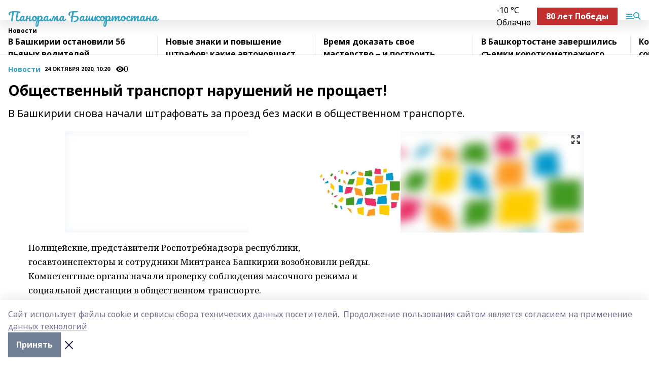

--- FILE ---
content_type: text/html; charset=utf-8
request_url: https://panoramarb.ru/news/novosti/2020-10-24/obschestvennyy-transport-narusheniy-ne-proschaet-1133649
body_size: 27045
content:
<!doctype html>
<html data-n-head-ssr lang="ru" data-n-head="%7B%22lang%22:%7B%22ssr%22:%22ru%22%7D%7D">
  <head >
    <title>Общественный транспорт нарушений не прощает!</title><meta data-n-head="ssr" data-hid="google" name="google" content="notranslate"><meta data-n-head="ssr" data-hid="charset" charset="utf-8"><meta data-n-head="ssr" name="viewport" content="width=1300"><meta data-n-head="ssr" data-hid="og:url" property="og:url" content="https://panoramarb.ru/news/novosti/2020-10-24/obschestvennyy-transport-narusheniy-ne-proschaet-1133649"><meta data-n-head="ssr" data-hid="og:type" property="og:type" content="article"><meta data-n-head="ssr" name="yandex-verification" content="7a16124d79267da0"><meta data-n-head="ssr" name="zen-verification" content="rxI5zOhc6IThucKeBNA1kbO5WgXLgYMDEH7YGXFRfVRaOVSP0NtAAvTz0DeldOH3"><meta data-n-head="ssr" name="google-site-verification" content="mXUBvQiw-_uV2LuBwYDko_Qkia8tP3ZS-4MSLucz8cM"><meta data-n-head="ssr" data-hid="og:title" property="og:title" content="Общественный транспорт нарушений не прощает!"><meta data-n-head="ssr" data-hid="og:description" property="og:description" content="В Башкирии снова начали штрафовать за проезд без маски в общественном транспорте."><meta data-n-head="ssr" data-hid="description" name="description" content="В Башкирии снова начали штрафовать за проезд без маски в общественном транспорте."><meta data-n-head="ssr" data-hid="og:image" property="og:image" content="https://panoramarb.ru/attachments/bc2570adf6665ddfad46187e0cb041e4bfcc2139/store/crop/0/0/1024/682/1024/682/0/8d7d1ce5aa72282d4fda46e59126e1fcbdb49d2e4b1d5eb16534665f2e97/placeholder.png"><link data-n-head="ssr" rel="icon" href="https://api.bashinform.ru/attachments/07e35e1e3fcb2900276b5bdefb36f5bd60f8ad6a/store/ff331266bf1ee95c7bb9eaa726a7a20407446052a95e9c0379ce377aaf65/panorama.svg"><link data-n-head="ssr" rel="canonical" href="https://panoramarb.ru/news/novosti/2020-10-24/obschestvennyy-transport-narusheniy-ne-proschaet-1133649"><link data-n-head="ssr" rel="preconnect" href="https://fonts.googleapis.com"><link data-n-head="ssr" rel="stylesheet" href="/fonts/noto-sans/index.css"><link data-n-head="ssr" rel="stylesheet" href="https://fonts.googleapis.com/css2?family=Noto+Serif:wght@400;700&amp;display=swap"><link data-n-head="ssr" rel="stylesheet" href="https://fonts.googleapis.com/css2?family=Inter:wght@400;600;700;900&amp;display=swap"><link data-n-head="ssr" rel="stylesheet" href="https://fonts.googleapis.com/css2?family=Montserrat:wght@400;700&amp;display=swap"><link data-n-head="ssr" rel="stylesheet" href="https://fonts.googleapis.com/css2?family=Pacifico&amp;display=swap"><style data-n-head="ssr">:root { --active-color: #37a2c2; }</style><script data-n-head="ssr" src="https://yastatic.net/pcode/adfox/loader.js" crossorigin="anonymous"></script><script data-n-head="ssr" src="https://vk.com/js/api/openapi.js" async></script><script data-n-head="ssr" src="https://widget.sparrow.ru/js/embed.js" async></script><script data-n-head="ssr" src="//web.webpushs.com/js/push/3fe864d7a84cdd95fb736e6dfd032dba_1.js" async></script><script data-n-head="ssr" src="https://yandex.ru/ads/system/header-bidding.js" async></script><script data-n-head="ssr" src="https://ads.digitalcaramel.com/js/bashinform.ru.js" type="text/javascript"></script><script data-n-head="ssr">window.yaContextCb = window.yaContextCb || []</script><script data-n-head="ssr" src="https://yandex.ru/ads/system/context.js" async></script><script data-n-head="ssr" type="application/ld+json">{
            "@context": "https://schema.org",
            "@type": "NewsArticle",
            "mainEntityOfPage": {
              "@type": "WebPage",
              "@id": "https://panoramarb.ru/news/novosti/2020-10-24/obschestvennyy-transport-narusheniy-ne-proschaet-1133649"
            },
            "headline" : "Общественный транспорт нарушений не прощает!",
            "image": [
              "https://panoramarb.ru/attachments/bc2570adf6665ddfad46187e0cb041e4bfcc2139/store/crop/0/0/1024/682/1024/682/0/8d7d1ce5aa72282d4fda46e59126e1fcbdb49d2e4b1d5eb16534665f2e97/placeholder.png"
            ],
            "datePublished": "2020-10-24T10:20:00.000+05:00",
            "author": [{"@type":"Person","name":"Галина Салихова"}],
            "publisher": {
              "@type": "Organization",
              "name": "Панорама Башкортостана",
              "logo": {
                "@type": "ImageObject",
                "url": "null"
              }
            },
            "description": "В Башкирии снова начали штрафовать за проезд без маски в общественном транспорте."
          }</script><link rel="preload" href="/_nuxt/05b0bf6.js" as="script"><link rel="preload" href="/_nuxt/622ad3e.js" as="script"><link rel="preload" href="/_nuxt/95dcbeb.js" as="script"><link rel="preload" href="/_nuxt/b4f0b53.js" as="script"><link rel="preload" href="/_nuxt/a4b02bc.js" as="script"><link rel="preload" href="/_nuxt/1f4701a.js" as="script"><link rel="preload" href="/_nuxt/bb7a823.js" as="script"><link rel="preload" href="/_nuxt/61cd1ad.js" as="script"><link rel="preload" href="/_nuxt/3795d03.js" as="script"><link rel="preload" href="/_nuxt/47aac1e.js" as="script"><link rel="preload" href="/_nuxt/9842943.js" as="script"><style data-vue-ssr-id="02097838:0 0211d3d2:0 7e56e4e3:0 78c231fa:0 2b202313:0 3ba5510c:0 7deb7420:0 7501b878:0 67a80222:0 01f9c408:0 f11faff8:0 01b9542b:0 74a8f3db:0 fd82e6f0:0 69552a97:0 2bc4b7f8:0 77d4baa4:0 6f94af7f:0 0a7c8cf7:0 67baf181:0 a473ccf0:0 5e85ad43:0 3eb3f9ae:0 0684d134:0 7eba589d:0 44e53ad8:0 d15e8f64:0">.fade-enter,.fade-leave-to{opacity:0}.fade-enter-active,.fade-leave-active{transition:opacity .2s ease}.fade-up-enter-active,.fade-up-leave-active{transition:all .35s}.fade-up-enter,.fade-up-leave-to{opacity:0;transform:translateY(-20px)}.rubric-date{display:flex;align-items:flex-end;margin-bottom:1rem}.cm-rubric{font-weight:700;font-size:14px;margin-right:.5rem;color:var(--active-color)}.cm-date{font-size:11px;text-transform:uppercase;font-weight:700}.cm-story{font-weight:700;font-size:14px;margin-left:.5rem;margin-right:.5rem;color:var(--active-color)}.serif-text{font-family:Noto Serif,serif;line-height:1.65;font-size:17px}.bg-img{background-size:cover;background-position:50%;height:0;position:relative;background-color:#e2e2e2;padding-bottom:56%;>img{position:absolute;left:0;top:0;width:100%;height:100%;-o-object-fit:cover;object-fit:cover;-o-object-position:center;object-position:center}}.btn{--text-opacity:1;color:#fff;color:rgba(255,255,255,var(--text-opacity));text-align:center;padding-top:1.5rem;padding-bottom:1.5rem;font-weight:700;cursor:pointer;margin-top:2rem;border-radius:8px;font-size:20px;background:var(--active-color)}.checkbox{border-radius:.5rem;border-width:1px;margin-right:1.25rem;cursor:pointer;border-color:#e9e9eb;width:32px;height:32px}.checkbox.__active{background:var(--active-color) 50% no-repeat url([data-uri]);border-color:var(--active-color)}.h1{margin-top:1rem;margin-bottom:1.5rem;font-weight:700;line-height:1.07;font-size:32px}.all-matters{text-align:center;cursor:pointer;padding-top:1.5rem;padding-bottom:1.5rem;font-weight:700;margin-bottom:2rem;border-radius:8px;background:#f5f5f5;font-size:20px}.all-matters.__small{padding-top:.75rem;padding-bottom:.75rem;margin-top:1.5rem;font-size:14px;border-radius:4px}[data-desktop]{.rubric-date{margin-bottom:1.25rem}.h1{font-size:46px;margin-top:1.5rem;margin-bottom:1.5rem}section.cols{display:grid;margin-left:58px;grid-gap:16px;grid-template-columns:816px 42px 300px}section.list-cols{display:grid;grid-gap:40px;grid-template-columns:1fr 300px}.matter-grid{display:flex;flex-wrap:wrap;margin-right:-16px}.top-sticky{position:-webkit-sticky;position:sticky;top:48px}.top-sticky.local{top:56px}.top-sticky.ig{top:86px}.top-sticky-matter{position:-webkit-sticky;position:sticky;z-index:1;top:102px}.top-sticky-matter.local{top:110px}.top-sticky-matter.ig{top:140px}}.search-form{display:flex;border-bottom-width:1px;--border-opacity:1;border-color:#fff;border-color:rgba(255,255,255,var(--border-opacity));padding-bottom:.75rem;justify-content:space-between;align-items:center;--text-opacity:1;color:#fff;color:rgba(255,255,255,var(--text-opacity));.reset{cursor:pointer;opacity:.5;display:block}input{background-color:transparent;border-style:none;--text-opacity:1;color:#fff;color:rgba(255,255,255,var(--text-opacity));outline:2px solid transparent;outline-offset:2px;width:66.666667%;font-size:20px}input::-moz-placeholder{color:hsla(0,0%,100%,.18824)}input:-ms-input-placeholder{color:hsla(0,0%,100%,.18824)}input::placeholder{color:hsla(0,0%,100%,.18824)}}[data-desktop] .search-form{width:820px;button{border-radius:.25rem;font-weight:700;padding:.5rem 1.5rem;cursor:pointer;--text-opacity:1;color:#fff;color:rgba(255,255,255,var(--text-opacity));font-size:22px;background:var(--active-color)}input{font-size:28px}.reset{margin-right:2rem;margin-left:auto}}html.locked{overflow:hidden}html{body{letter-spacing:-.03em;font-family:Noto Sans,sans-serif;line-height:1.19;font-size:14px}ol,ul{margin-left:2rem;margin-bottom:1rem;li{margin-bottom:.5rem}}ol{list-style-type:decimal}ul{list-style-type:disc}a{cursor:pointer;color:inherit}iframe,img,object,video{max-width:100%}}.container{padding-left:16px;padding-right:16px}[data-desktop]{min-width:1250px;.container{margin-left:auto;margin-right:auto;padding-left:0;padding-right:0;width:1250px}}
/*! normalize.css v8.0.1 | MIT License | github.com/necolas/normalize.css */html{line-height:1.15;-webkit-text-size-adjust:100%}body{margin:0}main{display:block}h1{font-size:2em;margin:.67em 0}hr{box-sizing:content-box;height:0;overflow:visible}pre{font-family:monospace,monospace;font-size:1em}a{background-color:transparent}abbr[title]{border-bottom:none;text-decoration:underline;-webkit-text-decoration:underline dotted;text-decoration:underline dotted}b,strong{font-weight:bolder}code,kbd,samp{font-family:monospace,monospace;font-size:1em}small{font-size:80%}sub,sup{font-size:75%;line-height:0;position:relative;vertical-align:baseline}sub{bottom:-.25em}sup{top:-.5em}img{border-style:none}button,input,optgroup,select,textarea{font-family:inherit;font-size:100%;line-height:1.15;margin:0}button,input{overflow:visible}button,select{text-transform:none}[type=button],[type=reset],[type=submit],button{-webkit-appearance:button}[type=button]::-moz-focus-inner,[type=reset]::-moz-focus-inner,[type=submit]::-moz-focus-inner,button::-moz-focus-inner{border-style:none;padding:0}[type=button]:-moz-focusring,[type=reset]:-moz-focusring,[type=submit]:-moz-focusring,button:-moz-focusring{outline:1px dotted ButtonText}fieldset{padding:.35em .75em .625em}legend{box-sizing:border-box;color:inherit;display:table;max-width:100%;padding:0;white-space:normal}progress{vertical-align:baseline}textarea{overflow:auto}[type=checkbox],[type=radio]{box-sizing:border-box;padding:0}[type=number]::-webkit-inner-spin-button,[type=number]::-webkit-outer-spin-button{height:auto}[type=search]{-webkit-appearance:textfield;outline-offset:-2px}[type=search]::-webkit-search-decoration{-webkit-appearance:none}::-webkit-file-upload-button{-webkit-appearance:button;font:inherit}details{display:block}summary{display:list-item}[hidden],template{display:none}blockquote,dd,dl,figure,h1,h2,h3,h4,h5,h6,hr,p,pre{margin:0}button{background-color:transparent;background-image:none}button:focus{outline:1px dotted;outline:5px auto -webkit-focus-ring-color}fieldset,ol,ul{margin:0;padding:0}ol,ul{list-style:none}html{font-family:Noto Sans,sans-serif;line-height:1.5}*,:after,:before{box-sizing:border-box;border:0 solid #e2e8f0}hr{border-top-width:1px}img{border-style:solid}textarea{resize:vertical}input::-moz-placeholder,textarea::-moz-placeholder{color:#a0aec0}input:-ms-input-placeholder,textarea:-ms-input-placeholder{color:#a0aec0}input::placeholder,textarea::placeholder{color:#a0aec0}[role=button],button{cursor:pointer}table{border-collapse:collapse}h1,h2,h3,h4,h5,h6{font-size:inherit;font-weight:inherit}a{color:inherit;text-decoration:inherit}button,input,optgroup,select,textarea{padding:0;line-height:inherit;color:inherit}code,kbd,pre,samp{font-family:Menlo,Monaco,Consolas,"Liberation Mono","Courier New",monospace}audio,canvas,embed,iframe,img,object,svg,video{display:block;vertical-align:middle}img,video{max-width:100%;height:auto}.appearance-none{-webkit-appearance:none;-moz-appearance:none;appearance:none}.bg-transparent{background-color:transparent}.bg-black{--bg-opacity:1;background-color:#000;background-color:rgba(0,0,0,var(--bg-opacity))}.bg-white{--bg-opacity:1;background-color:#fff;background-color:rgba(255,255,255,var(--bg-opacity))}.bg-gray-200{--bg-opacity:1;background-color:#edf2f7;background-color:rgba(237,242,247,var(--bg-opacity))}.bg-center{background-position:50%}.bg-top{background-position:top}.bg-no-repeat{background-repeat:no-repeat}.bg-cover{background-size:cover}.bg-contain{background-size:contain}.border-collapse{border-collapse:collapse}.border-black{--border-opacity:1;border-color:#000;border-color:rgba(0,0,0,var(--border-opacity))}.border-blue-400{--border-opacity:1;border-color:#63b3ed;border-color:rgba(99,179,237,var(--border-opacity))}.rounded{border-radius:.25rem}.rounded-lg{border-radius:.5rem}.rounded-full{border-radius:9999px}.border-none{border-style:none}.border-2{border-width:2px}.border-4{border-width:4px}.border{border-width:1px}.border-t-0{border-top-width:0}.border-t{border-top-width:1px}.border-b{border-bottom-width:1px}.cursor-pointer{cursor:pointer}.block{display:block}.inline-block{display:inline-block}.flex{display:flex}.table{display:table}.grid{display:grid}.hidden{display:none}.flex-col{flex-direction:column}.flex-wrap{flex-wrap:wrap}.flex-no-wrap{flex-wrap:nowrap}.items-center{align-items:center}.justify-center{justify-content:center}.justify-between{justify-content:space-between}.flex-grow-0{flex-grow:0}.flex-shrink-0{flex-shrink:0}.order-first{order:-9999}.order-last{order:9999}.font-sans{font-family:Noto Sans,sans-serif}.font-serif{font-family:Noto Serif,serif}.font-medium{font-weight:500}.font-semibold{font-weight:600}.font-bold{font-weight:700}.h-6{height:1.5rem}.h-12{height:3rem}.h-auto{height:auto}.h-full{height:100%}.text-xs{font-size:11px}.text-sm{font-size:12px}.text-base{font-size:14px}.text-lg{font-size:16px}.text-xl{font-size:18px}.text-2xl{font-size:21px}.text-3xl{font-size:30px}.text-4xl{font-size:46px}.leading-6{line-height:1.5rem}.leading-none{line-height:1}.leading-tight{line-height:1.07}.leading-snug{line-height:1.125}.m-0{margin:0}.my-0{margin-top:0;margin-bottom:0}.mx-0{margin-left:0;margin-right:0}.mx-1{margin-left:.25rem;margin-right:.25rem}.mx-2{margin-left:.5rem;margin-right:.5rem}.my-4{margin-top:1rem;margin-bottom:1rem}.mx-4{margin-left:1rem;margin-right:1rem}.my-5{margin-top:1.25rem;margin-bottom:1.25rem}.mx-5{margin-left:1.25rem;margin-right:1.25rem}.my-6{margin-top:1.5rem;margin-bottom:1.5rem}.my-8{margin-top:2rem;margin-bottom:2rem}.mx-auto{margin-left:auto;margin-right:auto}.-mx-3{margin-left:-.75rem;margin-right:-.75rem}.-my-4{margin-top:-1rem;margin-bottom:-1rem}.mt-0{margin-top:0}.mr-0{margin-right:0}.mb-0{margin-bottom:0}.ml-0{margin-left:0}.mt-1{margin-top:.25rem}.mr-1{margin-right:.25rem}.mb-1{margin-bottom:.25rem}.ml-1{margin-left:.25rem}.mt-2{margin-top:.5rem}.mr-2{margin-right:.5rem}.mb-2{margin-bottom:.5rem}.ml-2{margin-left:.5rem}.mt-3{margin-top:.75rem}.mr-3{margin-right:.75rem}.mb-3{margin-bottom:.75rem}.mt-4{margin-top:1rem}.mr-4{margin-right:1rem}.mb-4{margin-bottom:1rem}.ml-4{margin-left:1rem}.mt-5{margin-top:1.25rem}.mr-5{margin-right:1.25rem}.mb-5{margin-bottom:1.25rem}.mt-6{margin-top:1.5rem}.mr-6{margin-right:1.5rem}.mb-6{margin-bottom:1.5rem}.mt-8{margin-top:2rem}.mr-8{margin-right:2rem}.mb-8{margin-bottom:2rem}.ml-8{margin-left:2rem}.mt-10{margin-top:2.5rem}.ml-10{margin-left:2.5rem}.mt-12{margin-top:3rem}.mb-12{margin-bottom:3rem}.mt-16{margin-top:4rem}.mb-16{margin-bottom:4rem}.mr-20{margin-right:5rem}.mr-auto{margin-right:auto}.ml-auto{margin-left:auto}.-mt-2{margin-top:-.5rem}.max-w-none{max-width:none}.max-w-full{max-width:100%}.object-contain{-o-object-fit:contain;object-fit:contain}.object-cover{-o-object-fit:cover;object-fit:cover}.object-center{-o-object-position:center;object-position:center}.opacity-0{opacity:0}.opacity-50{opacity:.5}.outline-none{outline:2px solid transparent;outline-offset:2px}.overflow-auto{overflow:auto}.overflow-hidden{overflow:hidden}.overflow-visible{overflow:visible}.p-0{padding:0}.p-2{padding:.5rem}.p-3{padding:.75rem}.p-4{padding:1rem}.p-8{padding:2rem}.px-0{padding-left:0;padding-right:0}.py-1{padding-top:.25rem;padding-bottom:.25rem}.px-1{padding-left:.25rem;padding-right:.25rem}.py-2{padding-top:.5rem;padding-bottom:.5rem}.px-2{padding-left:.5rem;padding-right:.5rem}.py-3{padding-top:.75rem;padding-bottom:.75rem}.px-3{padding-left:.75rem;padding-right:.75rem}.py-4{padding-top:1rem;padding-bottom:1rem}.px-4{padding-left:1rem;padding-right:1rem}.px-5{padding-left:1.25rem;padding-right:1.25rem}.px-6{padding-left:1.5rem;padding-right:1.5rem}.py-8{padding-top:2rem;padding-bottom:2rem}.py-10{padding-top:2.5rem;padding-bottom:2.5rem}.pt-0{padding-top:0}.pr-0{padding-right:0}.pb-0{padding-bottom:0}.pt-1{padding-top:.25rem}.pt-2{padding-top:.5rem}.pb-2{padding-bottom:.5rem}.pl-2{padding-left:.5rem}.pt-3{padding-top:.75rem}.pb-3{padding-bottom:.75rem}.pt-4{padding-top:1rem}.pr-4{padding-right:1rem}.pb-4{padding-bottom:1rem}.pl-4{padding-left:1rem}.pt-5{padding-top:1.25rem}.pr-5{padding-right:1.25rem}.pb-5{padding-bottom:1.25rem}.pl-5{padding-left:1.25rem}.pt-6{padding-top:1.5rem}.pb-6{padding-bottom:1.5rem}.pl-6{padding-left:1.5rem}.pt-8{padding-top:2rem}.pb-8{padding-bottom:2rem}.pr-10{padding-right:2.5rem}.pb-12{padding-bottom:3rem}.pl-12{padding-left:3rem}.pb-16{padding-bottom:4rem}.pointer-events-none{pointer-events:none}.fixed{position:fixed}.absolute{position:absolute}.relative{position:relative}.sticky{position:-webkit-sticky;position:sticky}.top-0{top:0}.right-0{right:0}.bottom-0{bottom:0}.left-0{left:0}.left-auto{left:auto}.shadow{box-shadow:0 1px 3px 0 rgba(0,0,0,.1),0 1px 2px 0 rgba(0,0,0,.06)}.shadow-none{box-shadow:none}.text-center{text-align:center}.text-right{text-align:right}.text-transparent{color:transparent}.text-black{--text-opacity:1;color:#000;color:rgba(0,0,0,var(--text-opacity))}.text-white{--text-opacity:1;color:#fff;color:rgba(255,255,255,var(--text-opacity))}.text-gray-600{--text-opacity:1;color:#718096;color:rgba(113,128,150,var(--text-opacity))}.text-gray-700{--text-opacity:1;color:#4a5568;color:rgba(74,85,104,var(--text-opacity))}.uppercase{text-transform:uppercase}.underline{text-decoration:underline}.tracking-tight{letter-spacing:-.05em}.select-none{-webkit-user-select:none;-moz-user-select:none;-ms-user-select:none;user-select:none}.select-all{-webkit-user-select:all;-moz-user-select:all;-ms-user-select:all;user-select:all}.visible{visibility:visible}.invisible{visibility:hidden}.whitespace-no-wrap{white-space:nowrap}.w-auto{width:auto}.w-1\/3{width:33.333333%}.w-full{width:100%}.z-20{z-index:20}.z-50{z-index:50}.gap-1{grid-gap:.25rem;gap:.25rem}.gap-2{grid-gap:.5rem;gap:.5rem}.gap-3{grid-gap:.75rem;gap:.75rem}.gap-4{grid-gap:1rem;gap:1rem}.gap-5{grid-gap:1.25rem;gap:1.25rem}.gap-6{grid-gap:1.5rem;gap:1.5rem}.gap-8{grid-gap:2rem;gap:2rem}.gap-10{grid-gap:2.5rem;gap:2.5rem}.grid-cols-1{grid-template-columns:repeat(1,minmax(0,1fr))}.grid-cols-2{grid-template-columns:repeat(2,minmax(0,1fr))}.grid-cols-3{grid-template-columns:repeat(3,minmax(0,1fr))}.grid-cols-4{grid-template-columns:repeat(4,minmax(0,1fr))}.grid-cols-5{grid-template-columns:repeat(5,minmax(0,1fr))}.transform{--transform-translate-x:0;--transform-translate-y:0;--transform-rotate:0;--transform-skew-x:0;--transform-skew-y:0;--transform-scale-x:1;--transform-scale-y:1;transform:translateX(var(--transform-translate-x)) translateY(var(--transform-translate-y)) rotate(var(--transform-rotate)) skewX(var(--transform-skew-x)) skewY(var(--transform-skew-y)) scaleX(var(--transform-scale-x)) scaleY(var(--transform-scale-y))}.transition-all{transition-property:all}.transition{transition-property:background-color,border-color,color,fill,stroke,opacity,box-shadow,transform}@-webkit-keyframes spin{to{transform:rotate(1turn)}}@keyframes spin{to{transform:rotate(1turn)}}@-webkit-keyframes ping{75%,to{transform:scale(2);opacity:0}}@keyframes ping{75%,to{transform:scale(2);opacity:0}}@-webkit-keyframes pulse{50%{opacity:.5}}@keyframes pulse{50%{opacity:.5}}@-webkit-keyframes bounce{0%,to{transform:translateY(-25%);-webkit-animation-timing-function:cubic-bezier(.8,0,1,1);animation-timing-function:cubic-bezier(.8,0,1,1)}50%{transform:none;-webkit-animation-timing-function:cubic-bezier(0,0,.2,1);animation-timing-function:cubic-bezier(0,0,.2,1)}}@keyframes bounce{0%,to{transform:translateY(-25%);-webkit-animation-timing-function:cubic-bezier(.8,0,1,1);animation-timing-function:cubic-bezier(.8,0,1,1)}50%{transform:none;-webkit-animation-timing-function:cubic-bezier(0,0,.2,1);animation-timing-function:cubic-bezier(0,0,.2,1)}}
.nuxt-progress{position:fixed;top:0;left:0;right:0;height:2px;width:0;opacity:1;transition:width .1s,opacity .4s;background-color:var(--active-color);z-index:999999}.nuxt-progress.nuxt-progress-notransition{transition:none}.nuxt-progress-failed{background-color:red}
.page_1iNBq{position:relative;min-height:65vh}[data-desktop]{.topBanner_Im5IM{margin-left:auto;margin-right:auto;width:1256px}}
.bnr_2VvRX{margin-left:auto;margin-right:auto;width:300px}.bnr_2VvRX:not(:empty){margin-bottom:1rem}.bnrContainer_1ho9N.mb-0 .bnr_2VvRX{margin-bottom:0}[data-desktop]{.bnr_2VvRX{width:auto;margin-left:0;margin-right:0}}
.topline-container[data-v-7682f57c]{position:-webkit-sticky;position:sticky;top:0;z-index:10}.bottom-menu[data-v-7682f57c]{--bg-opacity:1;background-color:#fff;background-color:rgba(255,255,255,var(--bg-opacity));height:45px;box-shadow:0 15px 20px rgba(0,0,0,.08)}.bottom-menu.__dark[data-v-7682f57c]{--bg-opacity:1;background-color:#000;background-color:rgba(0,0,0,var(--bg-opacity));.bottom-menu-link{--text-opacity:1;color:#fff;color:rgba(255,255,255,var(--text-opacity))}.bottom-menu-link:hover{color:var(--active-color)}}.bottom-menu-links[data-v-7682f57c]{display:flex;overflow:auto;grid-gap:1rem;gap:1rem;padding-top:1rem;padding-bottom:1rem;scrollbar-width:none}.bottom-menu-links[data-v-7682f57c]::-webkit-scrollbar{display:none}.bottom-menu-link[data-v-7682f57c]{white-space:nowrap;font-weight:700}.bottom-menu-link[data-v-7682f57c]:hover{color:var(--active-color)}
.topline_KUXuM{--bg-opacity:1;background-color:#fff;background-color:rgba(255,255,255,var(--bg-opacity));padding-top:.5rem;padding-bottom:.5rem;position:relative;box-shadow:0 15px 20px rgba(0,0,0,.08);height:40px;z-index:1}.topline_KUXuM.__dark_3HDH5{--bg-opacity:1;background-color:#000;background-color:rgba(0,0,0,var(--bg-opacity))}[data-desktop]{.topline_KUXuM{height:50px}}
.container_3LUUG{display:flex;align-items:center;justify-content:space-between}.container_3LUUG.__dark_AMgBk{.logo_1geVj{--text-opacity:1;color:#fff;color:rgba(255,255,255,var(--text-opacity))}.menu-trigger_2_P72{--bg-opacity:1;background-color:#fff;background-color:rgba(255,255,255,var(--bg-opacity))}.lang_107ai,.topline-item_1BCyx{--text-opacity:1;color:#fff;color:rgba(255,255,255,var(--text-opacity))}.lang_107ai{background-image:url([data-uri])}}.lang_107ai{margin-left:auto;margin-right:1.25rem;padding-right:1rem;padding-left:.5rem;cursor:pointer;display:flex;align-items:center;font-weight:700;-webkit-appearance:none;-moz-appearance:none;appearance:none;outline:2px solid transparent;outline-offset:2px;text-transform:uppercase;background:no-repeat url([data-uri]) calc(100% - 3px) 50%}.logo-img_9ttWw{max-height:30px}.logo-text_Gwlnp{white-space:nowrap;font-family:Pacifico,serif;font-size:24px;line-height:.9;color:var(--active-color)}.menu-trigger_2_P72{cursor:pointer;width:30px;height:24px;background:var(--active-color);-webkit-mask:no-repeat url(/_nuxt/img/menu.cffb7c4.svg) center;mask:no-repeat url(/_nuxt/img/menu.cffb7c4.svg) center}.menu-trigger_2_P72.__cross_3NUSb{-webkit-mask-image:url([data-uri]);mask-image:url([data-uri])}.topline-item_1BCyx{font-weight:700;line-height:1;margin-right:16px}.topline-item_1BCyx,.topline-item_1BCyx.blue_1SDgs,.topline-item_1BCyx.red_1EmKm{--text-opacity:1;color:#fff;color:rgba(255,255,255,var(--text-opacity))}.topline-item_1BCyx.blue_1SDgs,.topline-item_1BCyx.red_1EmKm{padding:9px 18px;background:#8bb1d4}.topline-item_1BCyx.red_1EmKm{background:#c23030}.topline-item_1BCyx.default_3xuLv{font-size:12px;color:var(--active-color);max-width:100px}[data-desktop]{.logo-img_9ttWw{max-height:40px}.logo-text_Gwlnp{position:relative;top:-3px;font-size:36px}.slogan-desktop_2LraR{font-size:11px;margin-left:2.5rem;font-weight:700;text-transform:uppercase;color:#5e6a70}.lang_107ai{margin-left:0}}
.weather[data-v-f75b9a02]{display:flex;align-items:center;.icon{border-radius:9999px;margin-right:.5rem;background:var(--active-color) no-repeat 50%/11px;width:18px;height:18px}.clear{background-image:url(/_nuxt/img/clear.504a39c.svg)}.clouds{background-image:url(/_nuxt/img/clouds.35bb1b1.svg)}.few_clouds{background-image:url(/_nuxt/img/few_clouds.849e8ce.svg)}.rain{background-image:url(/_nuxt/img/rain.fa221cc.svg)}.snow{background-image:url(/_nuxt/img/snow.3971728.svg)}.thunderstorm_w_rain{background-image:url(/_nuxt/img/thunderstorm_w_rain.f4f5bf2.svg)}.thunderstorm{background-image:url(/_nuxt/img/thunderstorm.bbf00c1.svg)}.text{font-size:12px;font-weight:700;line-height:1;color:rgba(0,0,0,.9)}}.__dark.weather .text[data-v-f75b9a02]{--text-opacity:1;color:#fff;color:rgba(255,255,255,var(--text-opacity))}
.block_35WEi{position:-webkit-sticky;position:sticky;left:0;width:100%;padding-top:.75rem;padding-bottom:.75rem;--bg-opacity:1;background-color:#fff;background-color:rgba(255,255,255,var(--bg-opacity));--text-opacity:1;color:#000;color:rgba(0,0,0,var(--text-opacity));height:68px;z-index:8;border-bottom:1px solid rgba(0,0,0,.08235)}.block_35WEi.invisible_3bwn4{visibility:hidden}.block_35WEi.local_2u9p8,.block_35WEi.local_ext_2mSQw{top:40px}.block_35WEi.local_2u9p8.has_bottom_items_u0rcZ,.block_35WEi.local_ext_2mSQw.has_bottom_items_u0rcZ{top:85px}.block_35WEi.ig_3ld7e{top:50px}.block_35WEi.ig_3ld7e.has_bottom_items_u0rcZ{top:95px}.block_35WEi.bi_3BhQ1,.block_35WEi.bi_ext_1Yp6j{top:49px}.block_35WEi.bi_3BhQ1.has_bottom_items_u0rcZ,.block_35WEi.bi_ext_1Yp6j.has_bottom_items_u0rcZ{top:94px}.block_35WEi.red_wPGsU{background:#fdf3f3;.blockTitle_1BF2P{color:#d65a47}}.block_35WEi.blue_2AJX7{background:#e6ecf2;.blockTitle_1BF2P{color:#8bb1d4}}.block_35WEi{.loading_1RKbb{height:1.5rem;margin:0 auto}}.blockTitle_1BF2P{font-weight:700;font-size:12px;margin-bottom:.25rem;display:inline-block;overflow:hidden;max-height:1.2em;display:-webkit-box;-webkit-line-clamp:1;-webkit-box-orient:vertical;text-overflow:ellipsis}.items_2XU71{display:flex;overflow:auto;margin-left:-16px;margin-right:-16px;padding-left:16px;padding-right:16px}.items_2XU71::-webkit-scrollbar{display:none}.item_KFfAv{flex-shrink:0;flex-grow:0;padding-right:1rem;margin-right:1rem;font-weight:700;overflow:hidden;width:295px;max-height:2.4em;border-right:1px solid rgba(0,0,0,.08235);display:-webkit-box;-webkit-line-clamp:2;-webkit-box-orient:vertical;text-overflow:ellipsis}.item_KFfAv:hover{opacity:.75}[data-desktop]{.block_35WEi{height:54px}.block_35WEi.local_2u9p8,.block_35WEi.local_ext_2mSQw{top:50px}.block_35WEi.local_2u9p8.has_bottom_items_u0rcZ,.block_35WEi.local_ext_2mSQw.has_bottom_items_u0rcZ{top:95px}.block_35WEi.ig_3ld7e{top:80px}.block_35WEi.ig_3ld7e.has_bottom_items_u0rcZ{top:125px}.block_35WEi.bi_3BhQ1,.block_35WEi.bi_ext_1Yp6j{top:42px}.block_35WEi.bi_3BhQ1.has_bottom_items_u0rcZ,.block_35WEi.bi_ext_1Yp6j.has_bottom_items_u0rcZ{top:87px}.block_35WEi.image_3yONs{.prev_1cQoq{background-image:url([data-uri])}.next_827zB{background-image:url([data-uri])}}.wrapper_TrcU4{display:grid;grid-template-columns:240px calc(100% - 320px)}.next_827zB,.prev_1cQoq{position:absolute;cursor:pointer;width:24px;height:24px;top:4px;left:210px;background:url([data-uri])}.next_827zB{left:auto;right:15px;background:url([data-uri])}.blockTitle_1BF2P{font-size:18px;padding-right:2.5rem;margin-right:0;max-height:2.4em;-webkit-line-clamp:2}.items_2XU71{margin-left:0;padding-left:0;-ms-scroll-snap-type:x mandatory;scroll-snap-type:x mandatory;scroll-behavior:smooth;scrollbar-width:none}.item_KFfAv,.items_2XU71{margin-right:0;padding-right:0}.item_KFfAv{padding-left:1.25rem;scroll-snap-align:start;width:310px;border-left:1px solid rgba(0,0,0,.08235);border-right:none}}
@-webkit-keyframes rotate-data-v-8cdd8c10{0%{transform:rotate(0)}to{transform:rotate(1turn)}}@keyframes rotate-data-v-8cdd8c10{0%{transform:rotate(0)}to{transform:rotate(1turn)}}.component[data-v-8cdd8c10]{height:3rem;margin-top:1.5rem;margin-bottom:1.5rem;display:flex;justify-content:center;align-items:center;span{height:100%;width:4rem;background:no-repeat url(/_nuxt/img/loading.dd38236.svg) 50%/contain;-webkit-animation:rotate-data-v-8cdd8c10 .8s infinite;animation:rotate-data-v-8cdd8c10 .8s infinite}}
.promo_ZrQsB{text-align:center;display:block;--text-opacity:1;color:#fff;color:rgba(255,255,255,var(--text-opacity));font-weight:500;font-size:16px;line-height:1;position:relative;z-index:1;background:#d65a47;padding:6px 20px}[data-desktop]{.promo_ZrQsB{margin-left:auto;margin-right:auto;font-size:18px;padding:12px 40px}}
.feedTriggerMobile_1uP3h{text-align:center;width:100%;left:0;bottom:0;padding:1rem;color:#000;color:rgba(0,0,0,var(--text-opacity));background:#e7e7e7;filter:drop-shadow(0 -10px 30px rgba(0,0,0,.4))}.feedTriggerMobile_1uP3h,[data-desktop] .feedTriggerDesktop_eR1zC{position:fixed;font-weight:700;--text-opacity:1;z-index:8}[data-desktop] .feedTriggerDesktop_eR1zC{color:#fff;color:rgba(255,255,255,var(--text-opacity));cursor:pointer;padding:1rem 1rem 1rem 1.5rem;display:flex;align-items:center;justify-content:space-between;width:auto;font-size:28px;right:20px;bottom:20px;line-height:.85;background:var(--active-color);.new_36fkO{--bg-opacity:1;background-color:#fff;background-color:rgba(255,255,255,var(--bg-opacity));font-size:18px;padding:.25rem .5rem;margin-left:1rem;color:var(--active-color)}}
.noindex_1PbKm{display:block}.rubricDate_XPC5P{display:flex;margin-bottom:1rem;align-items:center;flex-wrap:wrap;grid-row-gap:.5rem;row-gap:.5rem}[data-desktop]{.rubricDate_XPC5P{margin-left:58px}.noindex_1PbKm,.pollContainer_25rgc{margin-left:40px}.noindex_1PbKm{width:700px}}
.h1_fQcc_{margin-top:0;margin-bottom:1rem;font-size:28px}.bigLead_37UJd{margin-bottom:1.25rem;font-size:20px}[data-desktop]{.h1_fQcc_{margin-bottom:1.25rem;margin-top:0;font-size:40px}.bigLead_37UJd{font-size:21px;margin-bottom:2rem}.smallLead_3mYo6{font-size:21px;font-weight:500}.leadImg_n0Xok{display:grid;grid-gap:2rem;gap:2rem;margin-bottom:2rem;grid-template-columns:repeat(2,minmax(0,1fr));margin-left:40px;width:700px}}
.partner[data-v-73e20f19]{margin-top:1rem;margin-bottom:1rem;color:rgba(0,0,0,.31373)}
.blurImgContainer_3_532{position:relative;overflow:hidden;--bg-opacity:1;background-color:#edf2f7;background-color:rgba(237,242,247,var(--bg-opacity));background-position:50%;background-repeat:no-repeat;display:flex;align-items:center;justify-content:center;aspect-ratio:16/9;background-image:url(/img/loading.svg)}.blurImgBlur_2fI8T{background-position:50%;background-size:cover;filter:blur(10px)}.blurImgBlur_2fI8T,.blurImgImg_ZaMSE{position:absolute;left:0;top:0;width:100%;height:100%}.blurImgImg_ZaMSE{-o-object-fit:contain;object-fit:contain;-o-object-position:center;object-position:center}.play_hPlPQ{background-size:contain;background-position:50%;background-repeat:no-repeat;position:relative;z-index:1;width:18%;min-width:30px;max-width:80px;aspect-ratio:1/1;background-image:url([data-uri])}[data-desktop]{.play_hPlPQ{min-width:35px}}
.fs-icon[data-v-2dcb0dcc]{position:absolute;cursor:pointer;right:0;top:0;transition-property:background-color,border-color,color,fill,stroke,opacity,box-shadow,transform;transition-duration:.3s;width:25px;height:25px;background:url(/_nuxt/img/fs.32f317e.svg) 0 100% no-repeat}
.photoText_slx0c{padding-top:.25rem;font-family:Noto Serif,serif;font-size:13px;a{color:var(--active-color)}}.author_1ZcJr{color:rgba(0,0,0,.50196);span{margin-right:.25rem}}[data-desktop]{.photoText_slx0c{padding-top:.75rem;font-size:12px;line-height:1}.author_1ZcJr{font-size:11px}}.photoText_slx0c.textWhite_m9vxt{--text-opacity:1;color:#fff;color:rgba(255,255,255,var(--text-opacity));.author_1ZcJr{--text-opacity:1;color:#fff;color:rgba(255,255,255,var(--text-opacity))}}
.block_1h4f8{margin-bottom:1.5rem}[data-desktop] .block_1h4f8{margin-bottom:2rem}
.paragraph[data-v-7a4bd814]{a{color:var(--active-color)}p{margin-bottom:1.5rem}ol,ul{margin-left:2rem;margin-bottom:1rem;li{margin-bottom:.5rem}}ol{list-style-type:decimal}ul{list-style-type:disc}.question{font-weight:700;font-size:21px;line-height:1.43}.answer:before,.question:before{content:"— "}h2,h3,h4{font-weight:700;margin-bottom:1.5rem;line-height:1.07;font-family:Noto Sans,sans-serif}h2{font-size:30px}h3{font-size:21px}h4{font-size:18px}blockquote{padding-top:1rem;padding-bottom:1rem;margin-bottom:1rem;font-weight:700;font-family:Noto Sans,sans-serif;border-top:6px solid var(--active-color);border-bottom:6px solid var(--active-color);font-size:19px;line-height:1.15}.table-wrapper{overflow:auto}table{border-collapse:collapse;margin-top:1rem;margin-bottom:1rem;min-width:100%;td{padding:.75rem .5rem;border-width:1px}p{margin:0}}}
.imageContainer_N5llU{position:relative;--bg-opacity:1;background-color:#edf2f7;background-color:rgba(237,242,247,var(--bg-opacity))}[data-desktop]{.imageBlock_36ZEy{margin-left:40px;width:700px}}
.readus_3o8ag{margin-bottom:1.5rem;font-weight:700;font-size:16px}.subscribeButton_2yILe{font-weight:700;--text-opacity:1;color:#fff;color:rgba(255,255,255,var(--text-opacity));text-align:center;letter-spacing:-.05em;background:var(--active-color);padding:0 8px 3px;border-radius:11px;font-size:15px;width:140px}.rTitle_ae5sX{margin-bottom:1rem;font-family:Noto Sans,sans-serif;font-weight:700;color:#202022;font-size:20px;font-style:normal;line-height:normal}.items_1vOtx{display:flex;flex-wrap:wrap;grid-gap:.75rem;gap:.75rem;max-width:360px}.items_1vOtx.regional_OHiaP{.socialIcon_1xwkP{width:calc(33% - 10px)}.socialIcon_1xwkP:first-child,.socialIcon_1xwkP:nth-child(2){width:calc(50% - 10px)}}.socialIcon_1xwkP{margin-bottom:.5rem;background-size:contain;background-repeat:no-repeat;flex-shrink:0;width:calc(50% - 10px);background-position:0;height:30px}.vkIcon_1J2rG{background-image:url(/_nuxt/img/vk.07bf3d5.svg)}.vkShortIcon_1XRTC{background-image:url(/_nuxt/img/vk-short.1e19426.svg)}.tgIcon_3Y6iI{background-image:url(/_nuxt/img/tg.bfb93b5.svg)}.zenIcon_1Vpt0{background-image:url(/_nuxt/img/zen.1c41c49.svg)}.okIcon_3Q4dv{background-image:url(/_nuxt/img/ok.de8d66c.svg)}.okShortIcon_12fSg{background-image:url(/_nuxt/img/ok-short.e0e3723.svg)}.maxIcon_3MreL{background-image:url(/_nuxt/img/max.da7c1ef.png)}[data-desktop]{.readus_3o8ag{margin-left:2.5rem}.items_1vOtx{flex-wrap:nowrap;max-width:none;align-items:center}.subscribeButton_2yILe{text-align:center;font-weight:700;width:auto;padding:4px 7px 7px;font-size:25px}.socialIcon_1xwkP{height:45px}.vkIcon_1J2rG{width:197px!important}.vkShortIcon_1XRTC{width:90px!important}.tgIcon_3Y6iI{width:160px!important}.zenIcon_1Vpt0{width:110px!important}.okIcon_3Q4dv{width:256px!important}.okShortIcon_12fSg{width:90px!important}.maxIcon_3MreL{width:110px!important}}
.socials_3qx1G{margin-bottom:1.5rem}.socials_3qx1G.__black a{--border-opacity:1;border-color:#000;border-color:rgba(0,0,0,var(--border-opacity))}.socials_3qx1G.__border-white_1pZ66 .items_JTU4t a{--border-opacity:1;border-color:#fff;border-color:rgba(255,255,255,var(--border-opacity))}.socials_3qx1G{a{display:block;background-position:50%;background-repeat:no-repeat;cursor:pointer;width:20%;border:.5px solid #e2e2e2;border-right-width:0;height:42px}a:last-child{border-right-width:1px}}.items_JTU4t{display:flex}.vk_3jS8H{background-image:url(/_nuxt/img/vk.a3fc87d.svg)}.ok_3Znis{background-image:url(/_nuxt/img/ok.480e53f.svg)}.wa_32a2a{background-image:url(/_nuxt/img/wa.f2f254d.svg)}.tg_1vndD{background-image:url([data-uri])}.print_3gkIT{background-image:url(/_nuxt/img/print.f5ef7f3.svg)}.max_sqBYC{background-image:url([data-uri])}[data-desktop]{.socials_3qx1G{margin-bottom:0;width:42px}.socials_3qx1G.__sticky{position:-webkit-sticky;position:sticky;top:102px}.socials_3qx1G.__sticky.local_3XMUZ{top:110px}.socials_3qx1G.__sticky.ig_zkzMn{top:140px}.socials_3qx1G{a{width:auto;border-width:1px;border-bottom-width:0}a:last-child{border-bottom-width:1px}}.items_JTU4t{display:block}}.socials_3qx1G.__dark_1QzU6{a{border-color:#373737}.vk_3jS8H{background-image:url(/_nuxt/img/vk-white.dc41d20.svg)}.ok_3Znis{background-image:url(/_nuxt/img/ok-white.c2036d3.svg)}.wa_32a2a{background-image:url(/_nuxt/img/wa-white.e567518.svg)}.tg_1vndD{background-image:url([data-uri])}.print_3gkIT{background-image:url(/_nuxt/img/print-white.f6fd3d9.svg)}.max_sqBYC{background-image:url([data-uri])}}
.blockTitle_2XRiy{margin-bottom:.75rem;font-weight:700;font-size:28px}.itemsContainer_3JjHp{overflow:auto;margin-right:-1rem}.items_Kf7PA{width:770px;display:flex;overflow:auto}.teaserItem_ZVyTH{padding:.75rem;background:#f2f2f4;width:240px;margin-right:16px;.img_3lUmb{margin-bottom:.5rem}.title_3KNuK{line-height:1.07;font-size:18px;font-weight:700}}.teaserItem_ZVyTH:hover .title_3KNuK{color:var(--active-color)}[data-desktop]{.blockTitle_2XRiy{font-size:30px}.itemsContainer_3JjHp{margin-right:0;overflow:visible}.items_Kf7PA{display:grid;grid-template-columns:repeat(3,minmax(0,1fr));grid-gap:1.5rem;gap:1.5rem;width:auto;overflow:visible}.teaserItem_ZVyTH{width:auto;margin-right:0;background-color:transparent;padding:0;.img_3lUmb{background:#8894a2 url(/_nuxt/img/pattern-mix.5c9ce73.svg) 100% 100% no-repeat;padding-right:40px}.title_3KNuK{font-size:21px}}}
.footer_2pohu{padding:2rem .75rem;margin-top:2rem;position:relative;background:#282828;color:#eceff1}[data-desktop]{.footer_2pohu{padding:2.5rem 0}}
.footerContainer_YJ8Ze{display:grid;grid-template-columns:repeat(1,minmax(0,1fr));grid-gap:20px;font-family:Inter,sans-serif;font-size:13px;line-height:1.38;a{--text-opacity:1;color:#fff;color:rgba(255,255,255,var(--text-opacity));opacity:.75}a:hover{opacity:.5}}.contacts_3N-fT{display:grid;grid-template-columns:repeat(1,minmax(0,1fr));grid-gap:.75rem;gap:.75rem}[data-desktop]{.footerContainer_YJ8Ze{grid-gap:2.5rem;gap:2.5rem;grid-template-columns:1fr 1fr 1fr 220px;padding-bottom:20px!important}.footerContainer_YJ8Ze.__2_3FM1O{grid-template-columns:1fr 220px}.footerContainer_YJ8Ze.__3_2yCD-{grid-template-columns:1fr 1fr 220px}.footerContainer_YJ8Ze.__4_33040{grid-template-columns:1fr 1fr 1fr 220px}}</style>
  </head>
  <body class="desktop " data-desktop="1" data-n-head="%7B%22class%22:%7B%22ssr%22:%22desktop%20%22%7D,%22data-desktop%22:%7B%22ssr%22:%221%22%7D%7D">
    <div data-server-rendered="true" id="__nuxt"><!----><div id="__layout"><div><!----> <div class="bg-white"><div class="bnrContainer_1ho9N mb-0 topBanner_Im5IM"><div title="banner_1" class="adfox-bnr bnr_2VvRX"></div></div> <!----> <div class="mb-0 bnrContainer_1ho9N"><div title="fullscreen" class="html-bnr bnr_2VvRX"></div></div> <!----></div> <div class="topline-container" data-v-7682f57c><div data-v-7682f57c><div class="topline_KUXuM"><div class="container container_3LUUG"><a href="/" class="nuxt-link-active logo-text_Gwlnp">Панорама Башкортостана</a> <!----> <div class="weather ml-auto mr-3" data-v-f75b9a02><div class="icon clouds" data-v-f75b9a02></div> <div class="text" data-v-f75b9a02>-10 °С <br data-v-f75b9a02>Облачно</div></div> <a href="/rubric/pobeda-80" target="_blank" class="topline-item_1BCyx red_1EmKm">80 лет Победы</a> <!----> <div class="menu-trigger_2_P72"></div></div></div></div> <!----></div> <div><div class="block_35WEi undefined local_ext_2mSQw"><div class="component loading_1RKbb" data-v-8cdd8c10><span data-v-8cdd8c10></span></div></div> <!----> <div class="page_1iNBq"><div><!----> <div class="feedTriggerDesktop_eR1zC"><span>Все новости</span> <!----></div></div> <div class="container mt-4"><div><div class="rubricDate_XPC5P"><a href="/news/novosti" class="cm-rubric nuxt-link-active">Новости</a> <div class="cm-date mr-2">24 Октября 2020, 10:20</div> <div class="flex items-center gap-1 mx-1"><img src="[data-uri]" alt> <div>0</div></div> <!----></div> <section class="cols"><div><div class="mb-4"><!----> <h1 class="h1 h1_fQcc_">Общественный транспорт нарушений не прощает!</h1> <h2 class="bigLead_37UJd">В Башкирии снова начали штрафовать за проезд без маски в общественном транспорте.</h2> <div data-v-73e20f19><!----> <!----></div> <!----> <div class="relative mx-auto" style="max-width:1024px;"><div><div class="blurImgContainer_3_532" style="filter:brightness(100%);min-height:200px;"><div class="blurImgBlur_2fI8T" style="background-image:url(https://panoramarb.ru/attachments/7a3b91514c75a84eaea1449b7db7aab9ae452038/store/crop/0/0/1024/682/1600/0/0/8d7d1ce5aa72282d4fda46e59126e1fcbdb49d2e4b1d5eb16534665f2e97/placeholder.png);"></div> <img src="https://panoramarb.ru/attachments/7a3b91514c75a84eaea1449b7db7aab9ae452038/store/crop/0/0/1024/682/1600/0/0/8d7d1ce5aa72282d4fda46e59126e1fcbdb49d2e4b1d5eb16534665f2e97/placeholder.png" class="blurImgImg_ZaMSE"> <!----></div> <div class="fs-icon" data-v-2dcb0dcc></div></div> <!----></div></div> <!----> <div><div class="block_1h4f8"><div class="paragraph serif-text" style="margin-left:40px;width:700px;" data-v-7a4bd814>Полицейские, представители Роспотребнадзора республики, госавтоинспекторы и сотрудники Минтранса Башкирии возобновили рейды. Компетентные органы начали проверку соблюдения масочного режима и социальной дистанции в общественном транспорте.</div></div><div class="block_1h4f8"><div class="paragraph serif-text" style="margin-left:40px;width:700px;" data-v-7a4bd814>Так, вчера, 23 октября на проспекте Октября останавливали маршрутки, троллейбусы и автобусы. Проверяли наличие средств индивидуальной защиты как у пассажиров, так и у кондукторов с водителями.</div></div><div class="block_1h4f8"><div class="imageBlock_36ZEy"><!----> <div class="imageContainer_N5llU"><div class="fs-icon" data-v-2dcb0dcc></div> <div class="mx-auto blurImgContainer_3_532"><div class="blurImgBlur_2fI8T"></div> <img class="blurImgImg_ZaMSE"> <!----></div></div> <!----></div></div><div class="block_1h4f8"><div class="paragraph serif-text" style="margin-left:40px;width:700px;" data-v-7a4bd814>&laquo;Есть те, кто требования выполняют неохотно. С ними проводится разъяснительная беседа. На самых злостных нарушителей из числа пассажиров, полностью игнорирующих требования указа, были составлены административные протоколы, которые будут переданы в суд&raquo;, &mdash; уточнили участники рейда.</div></div><div class="block_1h4f8"><div class="paragraph serif-text" style="margin-left:40px;width:700px;" data-v-7a4bd814>Напомним, за нарушение масочного режима гражданам грозит штраф от 1 до 3 тысяч рублей за первое нарушение и от 3 до 5 тысяч рублей за повторное; для должностных лиц от 5 до 15 тысяч рублей за первое нарушение и от 15 до 30 тысяч рублей за повторное; для юридических лиц от 50 до 100 тысяч рублей за первое нарушение и от 100 до 200 тысяч рублей за повторное.</div></div><div class="block_1h4f8"><div class="paragraph serif-text" style="margin-left:40px;width:700px;" data-v-7a4bd814>Берегите себя! Соблюдайте противоэпидемиологический режим!</div></div><div class="block_1h4f8"><div class="paragraph serif-text" style="margin-left:40px;width:700px;" data-v-7a4bd814>Читайте также:</div></div><div class="block_1h4f8"><div class="paragraph serif-text" style="margin-left:40px;width:700px;" data-v-7a4bd814>Читайте также:</div></div><div class="block_1h4f8"><div class="paragraph serif-text" style="margin-left:40px;width:700px;" data-v-7a4bd814>Радий Хабиров внес изменения в указ о режиме повышенной готовности</div></div><div class="block_1h4f8"><div class="paragraph serif-text" style="margin-left:40px;width:700px;" data-v-7a4bd814>Ночных застолий не будет</div></div><div class="block_1h4f8"><div class="paragraph serif-text" style="margin-left:40px;width:700px;" data-v-7a4bd814>Выздоровел сам &ndash; помоги другим!</div></div><div class="block_1h4f8"><div class="paragraph serif-text" style="margin-left:40px;width:700px;" data-v-7a4bd814>В России до конца октября произведут около 300 тысяч доз вакцины от ковида</div></div><div class="block_1h4f8"><div class="paragraph serif-text" style="margin-left:40px;width:700px;" data-v-7a4bd814>Дадим отпор ковиду и гриппу!</div></div><div class="block_1h4f8"><div class="paragraph serif-text" style="margin-left:40px;width:700px;" data-v-7a4bd814>Радий Хабиров: &laquo;Вы увольтесь, я найду других людей&raquo;</div></div><div class="block_1h4f8"><div class="paragraph serif-text" style="margin-left:40px;width:700px;" data-v-7a4bd814>Прислушайтесь к себе</div></div><div class="block_1h4f8"><div class="paragraph serif-text" style="margin-left:40px;width:700px;" data-v-7a4bd814>Молодежь в Уфе бесплатно обследуют на COVID-19: названы учебные заведения</div></div><div class="block_1h4f8"><div class="paragraph serif-text" style="margin-left:40px;width:700px;" data-v-7a4bd814>Подписывайтесь на канал журнала &laquo;Панорама Башкортостана&raquo; в &laquo;Яндекс Дзен&raquo;</div></div><div class="block_1h4f8"><div class="paragraph serif-text" style="margin-left:40px;width:700px;" data-v-7a4bd814>Присоединяйтесь к журналу "Панорама Башкортостана"</div></div><div class="block_1h4f8"><div class="paragraph serif-text" style="margin-left:40px;width:700px;" data-v-7a4bd814>во "Вконтакте": vk.com/bashpanoramamagazine</div></div><div class="block_1h4f8"><div class="paragraph serif-text" style="margin-left:40px;width:700px;" data-v-7a4bd814>в "Одноклассниках": ok.ru/zhurnalpan</div></div></div> <!----> <!----> <!----> <!----> <!----> <!----> <!----> <!----> <div class="readus_3o8ag"><div class="rTitle_ae5sX">Читайте нас</div> <div class="items_1vOtx regional_OHiaP"><!----> <!----> <a href="https://vk.com/bashpanoramamagazine" target="_blank" title="Открыть в новом окне." class="socialIcon_1xwkP vkShortIcon_1XRTC"></a> <a href="https://zen.yandex.ru/panoramarb" target="_blank" title="Открыть в новом окне." class="socialIcon_1xwkP zenIcon_1Vpt0"></a> <a href="https://ok.ru/zhurnalpan" target="_blank" title="Открыть в новом окне." class="socialIcon_1xwkP okShortIcon_12fSg"></a></div></div></div> <div><div class="__sticky socials_3qx1G"><div class="items_JTU4t"><a class="vk_3jS8H"></a><a class="tg_1vndD"></a><a class="wa_32a2a"></a><a class="ok_3Znis"></a><a class="max_sqBYC"></a> <a class="print_3gkIT"></a></div></div></div> <div><div class="top-sticky-matter "><div class="flex bnrContainer_1ho9N"><div title="banner_6" class="adfox-bnr bnr_2VvRX"></div></div> <div class="flex bnrContainer_1ho9N"><div title="banner_9" class="html-bnr bnr_2VvRX"></div></div></div></div></section></div> <!----> <div><!----> <!----> <div class="mb-8"><div class="blockTitle_2XRiy">Новости партнеров</div> <div class="itemsContainer_3JjHp"><div class="items_Kf7PA"><a href="https://fotobank02.ru/" class="teaserItem_ZVyTH"><div class="img_3lUmb"><div class="blurImgContainer_3_532"><div class="blurImgBlur_2fI8T"></div> <img class="blurImgImg_ZaMSE"> <!----></div></div> <div class="title_3KNuK">Фотобанк журналистов РБ</div></a><a href="https://fotobank02.ru/еда-и-напитки/" class="teaserItem_ZVyTH"><div class="img_3lUmb"><div class="blurImgContainer_3_532"><div class="blurImgBlur_2fI8T"></div> <img class="blurImgImg_ZaMSE"> <!----></div></div> <div class="title_3KNuK">Рубрика &quot;Еда и напитки&quot;</div></a><a href="https://fotobank02.ru/животные/" class="teaserItem_ZVyTH"><div class="img_3lUmb"><div class="blurImgContainer_3_532"><div class="blurImgBlur_2fI8T"></div> <img class="blurImgImg_ZaMSE"> <!----></div></div> <div class="title_3KNuK">Рубрика &quot;Животные&quot;</div></a></div></div></div></div> <!----> <!----> <!----> <!----></div> <div class="component" style="display:none;" data-v-8cdd8c10><span data-v-8cdd8c10></span></div> <div class="inf"></div></div></div> <div class="footer_2pohu"><div><div class="footerContainer_YJ8Ze __2_3FM1O __3_2yCD- __4_33040 container"><div><p>&copy; 2026 Республиканский общественно-политический журнал &laquo;Панорама Башкортостана&raquo; Копирование информации сайта разрешено только с письменного согласия администрации.</p>
<p></p>
<p><a href="https://panoramarb.ru/pages/ob-ispolzovanii-personalnykh-dannykh">Об использовании персональных данных</a></p></div> <div><p>Учредители: Агентство по печати и средствам массовой информации Республики Башкортостан; Акционерное общество Издательский дом &laquo;Республика Башкортостан&raquo;.</p></div> <div><p>Главный редактор Аширов Наиль Камилович<br />e-mail: ashirov.n@rbsmi.ru</p></div> <div class="contacts_3N-fT"><div><b>Телефон</b> <div>Главный редактор: (347)272-62-07. Ответственный секретарь: (347)272-61-66. Художественный секретарь, журналисты: (347)272-61-64</div></div><div><b>Эл. почта</b> <div>panorama2007@mail.ru</div></div><div><b>Адрес</b> <div>450079, Республика Башкортостан,
г. Уфа, ул. 50-летия Октября, 13.</div></div><!----><!----><!----><!----><!----></div></div> <div class="container"><div class="flex mt-4"><a href="https://metrika.yandex.ru/stat/?id=20583997" target="_blank" rel="nofollow" class="mr-4"><img src="https://informer.yandex.ru/informer/20583997/3_0_FFFFFFFF_EFEFEFFF_0_pageviews" alt="Яндекс.Метрика" title="Яндекс.Метрика: данные за сегодня (просмотры, визиты и уникальные посетители)" style="width:88px; height:31px; border:0;"></a> <a href="https://www.liveinternet.ru/click" target="_blank" class="mr-4"><img src="https://counter.yadro.ru/logo?11.6" title="LiveInternet: показано число просмотров за 24 часа, посетителей за 24 часа и за сегодня" alt width="88" height="31" style="border:0"></a> <!----></div></div></div></div> <!----><!----><!----><!----><!----><!----><!----><!----><!----><!----><!----></div></div></div><script>window.__NUXT__=(function(a,b,c,d,e,f,g,h,i,j,k,l,m,n,o,p,q,r,s,t,u,v,w,x,y,z,A,B,C,D,E,F,G,H,I,J,K,L,M,N,O,P,Q,R,S,T,U,V,W,X,Y,Z,_,$,aa,ab,ac,ad,ae,af,ag,ah,ai,aj,ak,al,am,an,ao,ap,aq,ar,as,at,au,av,aw,ax,ay,az,aA,aB,aC,aD,aE,aF,aG,aH,aI,aJ,aK,aL,aM,aN,aO,aP,aQ,aR,aS,aT,aU,aV,aW,aX,aY,aZ,a_,a$,ba,bb,bc,bd,be,bf,bg,bh,bi,bj,bk,bl,bm,bn,bo,bp,bq,br,bs,bt,bu,bv,bw,bx,by,bz){Y.id=1133649;Y.title=Z;Y.lead=_;Y.is_promo=e;Y.erid=a;Y.show_authors=e;Y.published_at=$;Y.noindex_text=a;Y.platform_id=l;Y.lightning=e;Y.registration_area=t;Y.is_partners_matter=e;Y.mark_as_ads=e;Y.advertiser_details=a;Y.kind=aa;Y.kind_path="\u002Fnews";Y.image={author:a,source:a,description:a,width:1024,height:682,url:ab,apply_blackout:d};Y.image_90="https:\u002F\u002Fpanoramarb.ru\u002Fattachments\u002F29d6e68c537fdaf034fe9015ee8f78f25a803560\u002Fstore\u002Fcrop\u002F0\u002F0\u002F1024\u002F682\u002F90\u002F0\u002F0\u002F8d7d1ce5aa72282d4fda46e59126e1fcbdb49d2e4b1d5eb16534665f2e97\u002Fplaceholder.png";Y.image_250="https:\u002F\u002Fpanoramarb.ru\u002Fattachments\u002Fa4e7acac02dd96fb29cf59bf84ccae78fe94f067\u002Fstore\u002Fcrop\u002F0\u002F0\u002F1024\u002F682\u002F250\u002F0\u002F0\u002F8d7d1ce5aa72282d4fda46e59126e1fcbdb49d2e4b1d5eb16534665f2e97\u002Fplaceholder.png";Y.image_800="https:\u002F\u002Fpanoramarb.ru\u002Fattachments\u002F0c2db077ca807eaad679bddf6a896d7c9f29307b\u002Fstore\u002Fcrop\u002F0\u002F0\u002F1024\u002F682\u002F800\u002F0\u002F0\u002F8d7d1ce5aa72282d4fda46e59126e1fcbdb49d2e4b1d5eb16534665f2e97\u002Fplaceholder.png";Y.image_1600="https:\u002F\u002Fpanoramarb.ru\u002Fattachments\u002F7a3b91514c75a84eaea1449b7db7aab9ae452038\u002Fstore\u002Fcrop\u002F0\u002F0\u002F1024\u002F682\u002F1600\u002F0\u002F0\u002F8d7d1ce5aa72282d4fda46e59126e1fcbdb49d2e4b1d5eb16534665f2e97\u002Fplaceholder.png";Y.path=ac;Y.rubric_title=n;Y.rubric_path="\u002Fnews\u002Fnovosti";Y.type=y;Y.authors=["Галина Салихова"];Y.platform_title=g;Y.platform_host=o;Y.meta_information_attributes={id:a,title:a,keywords:a,description:a};Y.theme="white";Y.noindex=a;Y.hide_views=e;Y.views=d;Y.content_blocks=[{position:m,kind:b,text:"Полицейские, представители Роспотребнадзора республики, госавтоинспекторы и сотрудники Минтранса Башкирии возобновили рейды. Компетентные органы начали проверку соблюдения масочного режима и социальной дистанции в общественном транспорте."},{position:q,kind:b,text:"Так, вчера, 23 октября на проспекте Октября останавливали маршрутки, троллейбусы и автобусы. Проверяли наличие средств индивидуальной защиты как у пассажиров, так и у кондукторов с водителями."},{position:u,kind:"image",image:{author:a,source:a,description:a,width:ad,height:853,url:"https:\u002F\u002Fpanoramarb.ru\u002Fattachments\u002Fd0693cce23ef55af8a6032289376f82fefc79f99\u002Fstore\u002Fcrop\u002F0\u002F0\u002F1280\u002F853\u002F1280\u002F853\u002F0\u002Fe1480b708ecddf881edd74747ef1792e7000f34432a2336c02590ec8f566\u002Fplaceholder.png",apply_blackout:d}},{position:C,kind:b,text:"&laquo;Есть те, кто требования выполняют неохотно. С ними проводится разъяснительная беседа. На самых злостных нарушителей из числа пассажиров, полностью игнорирующих требования указа, были составлены административные протоколы, которые будут переданы в суд&raquo;, &mdash; уточнили участники рейда."},{position:D,kind:b,text:"Напомним, за нарушение масочного режима гражданам грозит штраф от 1 до 3 тысяч рублей за первое нарушение и от 3 до 5 тысяч рублей за повторное; для должностных лиц от 5 до 15 тысяч рублей за первое нарушение и от 15 до 30 тысяч рублей за повторное; для юридических лиц от 50 до 100 тысяч рублей за первое нарушение и от 100 до 200 тысяч рублей за повторное."},{position:E,kind:b,text:"Берегите себя! Соблюдайте противоэпидемиологический режим!"},{position:ae,kind:b,text:af},{position:ag,kind:b,text:af},{position:ah,kind:b,text:"Радий Хабиров внес изменения в указ о режиме повышенной готовности"},{position:ai,kind:b,text:"Ночных застолий не будет"},{position:21,kind:b,text:"Выздоровел сам &ndash; помоги другим!"},{position:23,kind:b,text:"В России до конца октября произведут около 300 тысяч доз вакцины от ковида"},{position:25,kind:b,text:"Дадим отпор ковиду и гриппу!"},{position:27,kind:b,text:"Радий Хабиров: &laquo;Вы увольтесь, я найду других людей&raquo;"},{position:29,kind:b,text:"Прислушайтесь к себе"},{position:31,kind:b,text:"Молодежь в Уфе бесплатно обследуют на COVID-19: названы учебные заведения"},{position:33,kind:b,text:"Подписывайтесь на канал журнала &laquo;Панорама Башкортостана&raquo; в &laquo;Яндекс Дзен&raquo;"},{position:35,kind:b,text:"Присоединяйтесь к журналу \"Панорама Башкортостана\""},{position:37,kind:b,text:"во \"Вконтакте\": vk.com\u002Fbashpanoramamagazine"},{position:39,kind:b,text:"в \"Одноклассниках\": ok.ru\u002Fzhurnalpan"}];Y.poll=a;Y.official_comment=a;Y.tags=[];Y.schema_org=[{"@context":aj,"@type":F,url:o,logo:a},{"@context":aj,"@type":"BreadcrumbList",itemListElement:[{"@type":ak,position:m,name:y,item:{name:y,"@id":"https:\u002F\u002Fpanoramarb.ru\u002Fnews"}},{"@type":ak,position:r,name:n,item:{name:n,"@id":"https:\u002F\u002Fpanoramarb.ru\u002Fnews\u002Fnovosti"}}]},{"@context":"http:\u002F\u002Fschema.org","@type":"NewsArticle",mainEntityOfPage:{"@type":"WebPage","@id":al},headline:Z,genre:n,url:al,description:_,text:" Полицейские, представители Роспотребнадзора республики, госавтоинспекторы и сотрудники Минтранса Башкирии возобновили рейды. Компетентные органы начали проверку соблюдения масочного режима и социальной дистанции в общественном транспорте. Так, вчера, 23 октября на проспекте Октября останавливали маршрутки, троллейбусы и автобусы. Проверяли наличие средств индивидуальной защиты как у пассажиров, так и у кондукторов с водителями. «Есть те, кто требования выполняют неохотно. С ними проводится разъяснительная беседа. На самых злостных нарушителей из числа пассажиров, полностью игнорирующих требования указа, были составлены административные протоколы, которые будут переданы в суд», — уточнили участники рейда. Напомним, за нарушение масочного режима гражданам грозит штраф от 1 до 3 тысяч рублей за первое нарушение и от 3 до 5 тысяч рублей за повторное; для должностных лиц от 5 до 15 тысяч рублей за первое нарушение и от 15 до 30 тысяч рублей за повторное; для юридических лиц от 50 до 100 тысяч рублей за первое нарушение и от 100 до 200 тысяч рублей за повторное. Берегите себя! Соблюдайте противоэпидемиологический режим! Читайте также: Читайте также: Радий Хабиров внес изменения в указ о режиме повышенной готовности Ночных застолий не будет Выздоровел сам – помоги другим! В России до конца октября произведут около 300 тысяч доз вакцины от ковида Дадим отпор ковиду и гриппу! Радий Хабиров: «Вы увольтесь, я найду других людей» Прислушайтесь к себе Молодежь в Уфе бесплатно обследуют на COVID-19: названы учебные заведения Подписывайтесь на канал журнала «Панорама Башкортостана» в «Яндекс Дзен» Присоединяйтесь к журналу \"Панорама Башкортостана\" во \"Вконтакте\": vk.com\u002Fbashpanoramamagazine в \"Одноклассниках\": ok.ru\u002Fzhurnalpan",author:{"@type":F,name:g},about:[],image:[ab],datePublished:$,dateModified:"2021-02-05T05:11:00.127+05:00",publisher:{"@type":F,name:g,logo:{"@type":"ImageObject",url:a}}}];Y.story=a;Y.small_lead_image=e;Y.translated_by=a;Y.counters={google_analytics_id:am,yandex_metrika_id:an,liveinternet_counter_id:ao};return {layout:"default",data:[{matters:[Y]}],fetch:{"0":{mainItem:a,minorItem:a}},error:a,state:{platform:{meta_information_attributes:{id:l,title:g,description:"Журнал Панорама Башкортостана, новости, статьи и экспертное мнение",keywords:"Журнал Панорама Башкортостана, новости, статьи, экспертное мнение, Республика Башкортостан"},id:l,color:"#37a2c2",title:g,domain:"panoramarb.ru",hostname:o,footer_text:a,favicon_url:"https:\u002F\u002Fapi.bashinform.ru\u002Fattachments\u002F07e35e1e3fcb2900276b5bdefb36f5bd60f8ad6a\u002Fstore\u002Fff331266bf1ee95c7bb9eaa726a7a20407446052a95e9c0379ce377aaf65\u002Fpanorama.svg",contact_email:"feedback@rbsmi.ru",logo_mobile_url:a,logo_desktop_url:a,logo_footer_url:a,weather_data:{desc:"Clouds",temp:-10.35,date:"2026-01-19T10:57:38+00:00"},template:"local_ext",footer_column_first:"\u003Cp\u003E&copy; 2026 Республиканский общественно-политический журнал &laquo;Панорама Башкортостана&raquo; Копирование информации сайта разрешено только с письменного согласия администрации.\u003C\u002Fp\u003E\n\u003Cp\u003E\u003C\u002Fp\u003E\n\u003Cp\u003E\u003Ca href=\"https:\u002F\u002Fpanoramarb.ru\u002Fpages\u002Fob-ispolzovanii-personalnykh-dannykh\"\u003EОб использовании персональных данных\u003C\u002Fa\u003E\u003C\u002Fp\u003E",footer_column_second:"\u003Cp\u003EУчредители: Агентство по печати и средствам массовой информации Республики Башкортостан; Акционерное общество Издательский дом &laquo;Республика Башкортостан&raquo;.\u003C\u002Fp\u003E",footer_column_third:"\u003Cp\u003EГлавный редактор Аширов Наиль Камилович\u003Cbr \u002F\u003Ee-mail: ashirov.n@rbsmi.ru\u003C\u002Fp\u003E",link_yandex_news:f,h1_title_on_main_page:"Журнал Панорама Башкортостана",send_pulse_code:"\u002F\u002Fweb.webpushs.com\u002Fjs\u002Fpush\u002F3fe864d7a84cdd95fb736e6dfd032dba_1.js",announcement:{title:a,description:a,url:a,is_active:e,image:a},banners:[{code:"{\"ownerId\":379790,\"containerId\":\"adfox_162495883037441691\",\"params\":{\"pp\":\"bpxd\",\"ps\":\"fbaz\",\"p2\":\"hgom\"}}",slug:"banner_1",description:"Над топлайном - “№1. 1256x250”",visibility:s,provider:j},{code:"{\"ownerId\":379790,\"containerId\":\"adfox_162495883059165009\",\"params\":{\"pp\":\"bpxe\",\"ps\":\"fbaz\",\"p2\":\"hgon\"}}",slug:"banner_2",description:"Лента новостей - “№2. 240x400”",visibility:s,provider:j},{code:"{\"ownerId\":379790,\"containerId\":\"adfox_162495883184347458\",\"params\":{\"pp\":\"bpxf\",\"ps\":\"fbaz\",\"p2\":\"hgoo\"}}",slug:"banner_3",description:"Лента новостей - “№3. 240x400”",visibility:s,provider:j},{code:"{\"ownerId\":379790,\"containerId\":\"adfox_162495883234726678\",\"params\":{\"pp\":\"bpxi\",\"ps\":\"fbaz\",\"p2\":\"hgor\"}}",slug:"banner_6",description:"Правая колонка. - “№6. 240x400” + ротация",visibility:s,provider:j},{code:"{\"ownerId\":379790,\"containerId\":\"adfox_162495883281258893\",\"params\":{\"pp\":\"bpxj\",\"ps\":\"fbaz\",\"p2\":\"hgos\"}}",slug:"banner_7",description:"Конкурс. Правая колонка. - “№7. 240x400”",visibility:s,provider:j},{code:"{\"ownerId\":379790,\"containerId\":\"adfox_162495883410596600\",\"params\":{\"pp\":\"bpxk\",\"ps\":\"fbaz\",\"p2\":\"hgot\"}}",slug:"m_banner_1",description:"Над топлайном - “№1. Мобайл”",visibility:v,provider:j},{code:"{\"ownerId\":379790,\"containerId\":\"adfox_162495883528739968\",\"params\":{\"pp\":\"bpxl\",\"ps\":\"fbaz\",\"p2\":\"hgou\"}}",slug:"m_banner_2",description:"После ленты новостей - “№2. Мобайл”",visibility:v,provider:j},{code:"{\"ownerId\":379790,\"containerId\":\"adfox_162495883705767552\",\"params\":{\"pp\":\"bpxm\",\"ps\":\"fbaz\",\"p2\":\"hgov\"}}",slug:"m_banner_3",description:"Между редакционным и рекламным блоками - “№3. Мобайл”",visibility:v,provider:j},{code:"{\"ownerId\":379790,\"containerId\":\"adfox_162495883758481223\",\"params\":{\"pp\":\"bpxn\",\"ps\":\"fbaz\",\"p2\":\"hgow\"}}",slug:"m_banner_4",description:"Плоский баннер",visibility:v,provider:j},{code:"{\"ownerId\":379790,\"containerId\":\"adfox_162495883778048020\",\"params\":{\"pp\":\"bpxo\",\"ps\":\"fbaz\",\"p2\":\"hgox\"}}",slug:"m_banner_5",description:"Между рекламным блоком и футером - “№5. Мобайл”",visibility:v,provider:j},{code:a,slug:"lucky_ads",description:"Рекламный код от LuckyAds",visibility:i,provider:h},{code:a,slug:"oblivki",description:"Рекламный код от Oblivki",visibility:i,provider:h},{code:a,slug:"gnezdo",description:"Рекламный код от Gnezdo",visibility:i,provider:h},{code:a,slug:"yandex_rtb_head",description:"Яндекс РТБ с видеорекламой в шапке сайта",visibility:i,provider:h},{code:a,slug:"yandex_rtb_amp",description:"Яндекс РТБ на AMP страницах",visibility:i,provider:h},{code:a,slug:"yandex_rtb_footer",description:"Яндекс РТБ в футере",visibility:i,provider:h},{code:a,slug:"relap_inline",description:"Рекламный код от Relap.io In-line",visibility:i,provider:h},{code:a,slug:"relap_teaser",description:"Рекламный код от Relap.io в тизерах",visibility:i,provider:h},{code:a,slug:ap,description:"Рекламный код от MediaMetrics",visibility:i,provider:h},{code:"\u003Cdiv id=\"DivID\"\u003E\u003C\u002Fdiv\u003E\n\u003Cscript type=\"text\u002Fjavascript\"\nsrc=\"\u002F\u002Fnews.mediametrics.ru\u002Fcgi-bin\u002Fb.fcgi?ac=b&m=js&n=4&id=DivID\" \ncharset=\"UTF-8\"\u003E\n\u003C\u002Fscript\u003E",slug:ap,description:"Код Mediametrics",visibility:i,provider:h},{code:"\u003C!-- Yandex.RTB R-A-5161901-1 --\u003E\n\u003Cscript\u003E\nwindow.yaContextCb.push(()=\u003E{\n\tYa.Context.AdvManager.render({\n\t\t\"blockId\": \"R-A-5161901-1\",\n\t\t\"type\": \"fullscreen\",\n\t\t\"platform\": \"touch\"\n\t})\n})\n\u003C\u002Fscript\u003E",slug:"fullscreen",description:"fullscreen РСЯ",visibility:i,provider:h},{code:"\u003Cdiv id=\"moevideobanner240400\"\u003E\u003C\u002Fdiv\u003E\n\u003Cscript type=\"text\u002Fjavascript\"\u003E\n  (\n    () =\u003E {\n      const script = document.createElement(\"script\");\n      script.src = \"https:\u002F\u002Fcdn1.moe.video\u002Fp\u002Fb.js\";\n      script.onload = () =\u003E {\n        addBanner({\n\telement: '#moevideobanner240400',\n\tplacement: 11427,\n\twidth: '240px',\n\theight: '400px',\n\tadvertCount: 0,\n        });\n      };\n      document.body.append(script);\n    }\n  )()\n\u003C\u002Fscript\u003E",slug:"banner_9",description:"Второй баннер 240х400 в материале",visibility:s,provider:h}],teaser_blocks:[],global_teaser_blocks:[{title:"Новости партнеров",is_shown_on_desktop:k,is_shown_on_mobile:k,blocks:{first:{url:"https:\u002F\u002Ffotobank02.ru\u002F",title:"Фотобанк журналистов РБ",image_url:"https:\u002F\u002Fapi.bashinform.ru\u002Fattachments\u002F63d42eda232029efef92c47b0568ba5952456ae3\u002Fstore\u002Fd7a7f8bfe555ab7353d3a7a9b6f107ca7258fc9d98077dd1521c7912bb8b\u002FWhatsApp+Image+2025-09-25+at+10.28.45.jpeg"},second:{url:"https:\u002F\u002Ffotobank02.ru\u002Fеда-и-напитки\u002F",title:"Рубрика \"Еда и напитки\"",image_url:"https:\u002F\u002Fapi.bashinform.ru\u002Fattachments\u002F65f1ca830a8d3d9a2ef4c2d2f3e04b1d41b62328\u002Fstore\u002F8e32f1273bc0aa9da026807075eb1a7448a0b6bfb52e34cafb7a1b8f40fa\u002F2025-09-25_16-16-13.jpg"},third:{url:"https:\u002F\u002Ffotobank02.ru\u002Fживотные\u002F",title:"Рубрика \"Животные\"",image_url:"https:\u002F\u002Fapi.bashinform.ru\u002Fattachments\u002Fce2247dd25de5c22a7afacb4f4e2d3b6e10cad0e\u002Fstore\u002F2920d64bbcabf9e4174c31827c6224192dff10a4c8aee0b47afd2965d121\u002F2025-09-25_16-18-10.jpg"}}}],menu_items:[],rubrics:[{slug:G,title:aq,id:G},{slug:ar,title:"Общество",id:ar},{slug:as,title:H,id:as},{slug:at,title:I,id:at},{slug:au,title:J,id:au},{slug:av,title:p,id:av},{slug:aw,title:K,id:aw},{slug:ax,title:L,id:ax},{slug:ay,title:M,id:ay},{slug:az,title:N,id:az},{slug:aA,title:"ДЕНЬ ПОБЕДЫ",id:aA},{slug:aB,title:O,id:aB},{slug:aC,title:P,id:aC},{slug:aD,title:Q,id:aD},{slug:aE,title:R,id:aE},{slug:aF,title:S,id:aF},{slug:aG,title:T,id:aG},{slug:U,title:aH,id:U},{slug:aI,title:V,id:aI},{slug:aJ,title:n,id:aJ},{slug:aK,title:W,id:aK},{slug:aL,title:"Год полезных дел",id:aL}],language:"rus",language_title:"Русский",matter_kinds:[{id:aa,title:y},{id:w,title:x},{id:"opinion",title:"Мнение"},{id:"press_conference",title:"Пресс-конференция"},{id:"card",title:"Карточки"},{id:"tilda",title:"Тильда"},{id:"gallery",title:"Фотогалерея"},{id:"video",title:"Видео"},{id:"survey",title:"Опрос"},{id:"test",title:"Тест"},{id:"podcast",title:"Подкаст"},{id:"persona",title:"Персона"},{id:"contest",title:"Конкурс"},{id:"broadcast",title:"Онлайн-трансляция"}],menu_sections:[{title:g,position:d,section_type:aM,menu_items:[{title:aN,url:aO,position:d,menu:c,item_type:b},{title:aP,url:aQ,position:d,menu:c,item_type:b},{title:aR,url:aS,position:d,menu:c,item_type:b},{title:aT,url:aU,position:d,menu:c,item_type:b},{title:aV,url:aW,position:d,menu:c,item_type:b}]},{title:g,position:d,section_type:aX,menu_items:[{title:aN,url:aO,position:d,menu:c,item_type:b},{title:aP,url:aQ,position:m,menu:c,item_type:b},{title:aR,url:aS,position:r,menu:c,item_type:b},{title:aT,url:aU,position:q,menu:c,item_type:b},{title:aV,url:aW,position:z,menu:c,item_type:b},{title:"Антитеррор",url:"\u002Fpages\u002Fantiterror",position:u,menu:c,item_type:b},{title:"Телефоны доверия",url:"\u002Fpages\u002Ftelefondoverie",position:X,menu:c,item_type:b}]},{title:aY,position:d,section_type:aM,menu_items:[{title:H,url:aZ,position:d,menu:c,item_type:b},{title:I,url:a_,position:d,menu:c,item_type:b},{title:J,url:a$,position:d,menu:c,item_type:b},{title:p,url:ba,position:d,menu:c,item_type:b},{title:K,url:bb,position:d,menu:c,item_type:b},{title:L,url:bc,position:d,menu:c,item_type:b},{title:M,url:bd,position:d,menu:c,item_type:b},{title:N,url:be,position:d,menu:c,item_type:b},{title:bf,url:bg,position:d,menu:c,item_type:b},{title:O,url:bh,position:d,menu:c,item_type:b},{title:P,url:bi,position:d,menu:c,item_type:b},{title:T,url:bj,position:d,menu:c,item_type:b},{title:Q,url:bk,position:d,menu:c,item_type:b},{title:R,url:bl,position:d,menu:c,item_type:b},{title:bm,url:bn,position:d,menu:c,item_type:b},{title:V,url:bo,position:d,menu:c,item_type:b},{title:bp,url:bq,position:d,menu:c,item_type:b},{title:br,url:bs,position:d,menu:c,item_type:b},{title:n,url:bt,position:d,menu:c,item_type:b},{title:W,url:bu,position:d,menu:c,item_type:b}]},{title:aY,position:m,section_type:aX,menu_items:[{title:S,url:bv,position:d,menu:c,item_type:b},{title:H,url:aZ,position:m,menu:c,item_type:b},{title:I,url:a_,position:r,menu:c,item_type:b},{title:J,url:a$,position:q,menu:c,item_type:b},{title:p,url:ba,position:z,menu:c,item_type:b},{title:K,url:bb,position:u,menu:c,item_type:b},{title:L,url:bc,position:X,menu:c,item_type:b},{title:M,url:bd,position:C,menu:c,item_type:b},{title:N,url:be,position:bw,menu:c,item_type:b},{title:bf,url:bg,position:D,menu:c,item_type:b},{title:O,url:bh,position:bx,menu:c,item_type:b},{title:P,url:bi,position:E,menu:c,item_type:b},{title:T,url:bj,position:12,menu:c,item_type:b},{title:Q,url:bk,position:ae,menu:c,item_type:b},{title:R,url:bl,position:14,menu:c,item_type:b},{title:bm,url:bn,position:ag,menu:c,item_type:b},{title:V,url:bo,position:16,menu:c,item_type:b},{title:bp,url:bq,position:ah,menu:c,item_type:b},{title:br,url:bs,position:18,menu:c,item_type:b},{title:n,url:bt,position:ai,menu:c,item_type:b},{title:W,url:bu,position:20,menu:c,item_type:b}]}],social_networks:{social_vk:"https:\u002F\u002Fvk.com\u002Fbashpanoramamagazine",social_ok:"https:\u002F\u002Fok.ru\u002Fzhurnalpan",social_fb:f,social_ig:f,social_twitter:f,social_youtube:f,social_zen:"https:\u002F\u002Fzen.yandex.ru\u002Fpanoramarb",social_rss:"https:\u002F\u002Fpanoramarb.ru\u002Frss\u002Fyandex.xml",social_telegram:f,social_max:a},analytics:{yandex_metrika_id:an,yandex_metrika_id_2:f,google_analytics_id:am,liveinternet_counter_id:ao,yandex_verification:"7a16124d79267da0",zen_verification:"rxI5zOhc6IThucKeBNA1kbO5WgXLgYMDEH7YGXFRfVRaOVSP0NtAAvTz0DeldOH3",google_verification:"mXUBvQiw-_uV2LuBwYDko_Qkia8tP3ZS-4MSLucz8cM",mail_counter_id:f,mail_informer_id:f},related_platforms:[],contacts:{phone:"Главный редактор: (347)272-62-07. Ответственный секретарь: (347)272-61-66. Художественный секретарь, журналисты: (347)272-61-64",email:"panorama2007@mail.ru",address:"450079, Республика Башкортостан,\nг. Уфа, ул. 50-летия Октября, 13.",staff_office:a,collaboration:a,receiving_office:a,advertising_office:a,editors_office:a},logo_text:g,promo_blocks:{see_also:[{position:d,matter:a},{position:m,matter:a},{position:r,matter:a},{position:q,matter:a}]},news_feed_promo_blocks:{promo:[{position:d,matter:a},{position:m,matter:a},{position:r,matter:a},{position:q,matter:a},{position:z,matter:a},{position:u,matter:a}],popular:[{position:d,matter:{id:3559435,title:"Призвание – помогать",lead:"О работе республиканского филиала Государственного Фонда поддержки участников СВО.",is_promo:e,erid:a,show_authors:k,published_at:"2023-12-11T08:00:00.000+05:00",noindex_text:a,platform_id:l,lightning:e,registration_area:t,is_partners_matter:e,mark_as_ads:e,advertiser_details:a,kind:w,kind_path:A,image:{author:a,source:a,description:a,width:ad,height:960,url:"https:\u002F\u002Fpanoramarb.ru\u002Fattachments\u002Fe7f86c4402656c39e7cde82cd16d5c5625fd4c5c\u002Fstore\u002Fcrop\u002F0\u002F0\u002F1280\u002F960\u002F1280\u002F960\u002F0\u002Ff553e08b3cf2e4cf477f3a237615a264bf8528128f018b6a1e64747eda2e\u002Fplaceholder.png",apply_blackout:d},image_90:"https:\u002F\u002Fpanoramarb.ru\u002Fattachments\u002F380d9faac1ab14784e255262bcc0f9460b98eb85\u002Fstore\u002Fcrop\u002F0\u002F0\u002F1280\u002F960\u002F90\u002F0\u002F0\u002Ff553e08b3cf2e4cf477f3a237615a264bf8528128f018b6a1e64747eda2e\u002Fplaceholder.png",image_250:"https:\u002F\u002Fpanoramarb.ru\u002Fattachments\u002F59eaffd814aa9e57fb47295f8d769f2464280003\u002Fstore\u002Fcrop\u002F0\u002F0\u002F1280\u002F960\u002F250\u002F0\u002F0\u002Ff553e08b3cf2e4cf477f3a237615a264bf8528128f018b6a1e64747eda2e\u002Fplaceholder.png",image_800:"https:\u002F\u002Fpanoramarb.ru\u002Fattachments\u002Fcdeeb482f60e0b7a5d1a13fffa83e9f3b36b6247\u002Fstore\u002Fcrop\u002F0\u002F0\u002F1280\u002F960\u002F800\u002F0\u002F0\u002Ff553e08b3cf2e4cf477f3a237615a264bf8528128f018b6a1e64747eda2e\u002Fplaceholder.png",image_1600:"https:\u002F\u002Fpanoramarb.ru\u002Fattachments\u002Fc93175f64797d4e8c7d6c05366a1ef277ec59231\u002Fstore\u002Fcrop\u002F0\u002F0\u002F1280\u002F960\u002F1600\u002F0\u002F0\u002Ff553e08b3cf2e4cf477f3a237615a264bf8528128f018b6a1e64747eda2e\u002Fplaceholder.png",path:"\u002Farticles\u002F%D0%B0%D0%BD%D0%B0%D0%BB%D0%B8%D1%82%D0%B8%D0%BA%D0%B0\u002F2023-12-11\u002Fprizvanie-pomogat-3559435",rubric_title:p,rubric_path:B,type:x,authors:[],platform_title:g,platform_host:o}},{position:m,matter:{id:3554652,title:"На машине времени – к истории печати",lead:"Проект «Атайсал» породнил поколения журналистов и полиграфистов.",is_promo:e,erid:a,show_authors:e,published_at:"2023-12-07T07:30:00.000+05:00",noindex_text:a,platform_id:l,lightning:e,registration_area:t,is_partners_matter:e,mark_as_ads:e,advertiser_details:a,kind:w,kind_path:A,image:{author:a,source:a,description:a,width:1148,height:786,url:"https:\u002F\u002Fpanoramarb.ru\u002Fattachments\u002F4e0835b13aa700819f900c5aa4f9ec2baad06f32\u002Fstore\u002Fcrop\u002F0\u002F0\u002F1148\u002F786\u002F1148\u002F786\u002F0\u002F2947263a93902e12f006cce82fa6e14cbbc9c237440f1939d6aeb2348114\u002Fplaceholder.png",apply_blackout:d},image_90:"https:\u002F\u002Fpanoramarb.ru\u002Fattachments\u002Fff600d15caff8caf8af736ee259b39ee1bb7e374\u002Fstore\u002Fcrop\u002F0\u002F0\u002F1148\u002F786\u002F90\u002F0\u002F0\u002F2947263a93902e12f006cce82fa6e14cbbc9c237440f1939d6aeb2348114\u002Fplaceholder.png",image_250:"https:\u002F\u002Fpanoramarb.ru\u002Fattachments\u002F00decc078e466f4357103a1d46b3590c1073e3f8\u002Fstore\u002Fcrop\u002F0\u002F0\u002F1148\u002F786\u002F250\u002F0\u002F0\u002F2947263a93902e12f006cce82fa6e14cbbc9c237440f1939d6aeb2348114\u002Fplaceholder.png",image_800:"https:\u002F\u002Fpanoramarb.ru\u002Fattachments\u002F3d8d2ab434bd586dd152a9c68b940304ae7a2dce\u002Fstore\u002Fcrop\u002F0\u002F0\u002F1148\u002F786\u002F800\u002F0\u002F0\u002F2947263a93902e12f006cce82fa6e14cbbc9c237440f1939d6aeb2348114\u002Fplaceholder.png",image_1600:"https:\u002F\u002Fpanoramarb.ru\u002Fattachments\u002Fb7c0259c70ade32d5fffd5b514e32ea6dcffed57\u002Fstore\u002Fcrop\u002F0\u002F0\u002F1148\u002F786\u002F1600\u002F0\u002F0\u002F2947263a93902e12f006cce82fa6e14cbbc9c237440f1939d6aeb2348114\u002Fplaceholder.png",path:"\u002Farticles\u002F%D0%B0%D0%BD%D0%B0%D0%BB%D0%B8%D1%82%D0%B8%D0%BA%D0%B0\u002F2023-12-07\u002Fna-mashine-vremeni-k-istorii-pechati-3554652",rubric_title:p,rubric_path:B,type:x,authors:[],platform_title:g,platform_host:o}},{position:r,matter:{id:3552651,title:"Башкирия и ВДНХ – история длиною в век",lead:"В Москве на выставке-форуме «Россия» на ВДНХ 3 декабря состоялся День Республики Башкортостан. В тот день все внимание было приковано к нашему региону. О достижениях Башкирии рассказал Глава РБ Радий Хабиров, выступили наши лучшие артисты, прошли ярмарка ремесел и другие интересные мероприятия.",is_promo:e,erid:a,show_authors:k,published_at:"2023-12-05T13:49:58.000+05:00",noindex_text:a,platform_id:l,lightning:e,registration_area:t,is_partners_matter:e,mark_as_ads:e,advertiser_details:a,kind:w,kind_path:A,image:{author:a,source:a,description:a,width:603,height:403,url:"https:\u002F\u002Fpanoramarb.ru\u002Fattachments\u002F5b0ee67d6394bbd4f39b4195cc29116d98d63709\u002Fstore\u002Fcrop\u002F0\u002F0\u002F603\u002F403\u002F603\u002F403\u002F0\u002Fcee079c887a0499b183251326fa9959e43e5e611733c3985922521c422c4\u002Fplaceholder.png",apply_blackout:d},image_90:"https:\u002F\u002Fpanoramarb.ru\u002Fattachments\u002Fc67378827b92fc97508edd844cf5e918079129ee\u002Fstore\u002Fcrop\u002F0\u002F0\u002F603\u002F403\u002F90\u002F0\u002F0\u002Fcee079c887a0499b183251326fa9959e43e5e611733c3985922521c422c4\u002Fplaceholder.png",image_250:"https:\u002F\u002Fpanoramarb.ru\u002Fattachments\u002F873500e9367f3f183c61702114d6de1e7cb2454f\u002Fstore\u002Fcrop\u002F0\u002F0\u002F603\u002F403\u002F250\u002F0\u002F0\u002Fcee079c887a0499b183251326fa9959e43e5e611733c3985922521c422c4\u002Fplaceholder.png",image_800:"https:\u002F\u002Fpanoramarb.ru\u002Fattachments\u002F9ddc761cff64ba94eec0c8f165b4a15ba1ef130a\u002Fstore\u002Fcrop\u002F0\u002F0\u002F603\u002F403\u002F800\u002F0\u002F0\u002Fcee079c887a0499b183251326fa9959e43e5e611733c3985922521c422c4\u002Fplaceholder.png",image_1600:"https:\u002F\u002Fpanoramarb.ru\u002Fattachments\u002F744cc092b7e54adc40c9c1d92a4c58888ffa4485\u002Fstore\u002Fcrop\u002F0\u002F0\u002F603\u002F403\u002F1600\u002F0\u002F0\u002Fcee079c887a0499b183251326fa9959e43e5e611733c3985922521c422c4\u002Fplaceholder.png",path:"\u002Farticles\u002F%D0%B0%D0%BD%D0%B0%D0%BB%D0%B8%D1%82%D0%B8%D0%BA%D0%B0\u002F2023-12-05\u002Fbashkiriya-i-vdnh-istoriya-dlinoyu-v-vek-3552651",rubric_title:p,rubric_path:B,type:x,authors:["Евгений Соколов"],platform_title:g,platform_host:o}},{position:q,matter:{id:3546815,title:"Маятник качнулся",lead:"Размышления о смыслах и целях международных форумов в условиях геополитических вызовов.",is_promo:e,erid:a,show_authors:k,published_at:"2023-11-30T16:53:27.000+05:00",noindex_text:a,platform_id:l,lightning:e,registration_area:t,is_partners_matter:e,mark_as_ads:e,advertiser_details:a,kind:w,kind_path:A,image:{author:a,source:a,description:a,width:1321,height:828,url:"https:\u002F\u002Fpanoramarb.ru\u002Fattachments\u002F3da40c417105f38cba35c7abb2399caadc3a3e63\u002Fstore\u002Fcrop\u002F0\u002F0\u002F1321\u002F828\u002F1321\u002F828\u002F0\u002Fa1677443eed93505129ae48c2393153fec385d4bdd743f2b987385ef39c1\u002Fplaceholder.png",apply_blackout:d},image_90:"https:\u002F\u002Fpanoramarb.ru\u002Fattachments\u002F324898517768503bf7ffe69a74305ee10c6d3217\u002Fstore\u002Fcrop\u002F0\u002F0\u002F1321\u002F828\u002F90\u002F0\u002F0\u002Fa1677443eed93505129ae48c2393153fec385d4bdd743f2b987385ef39c1\u002Fplaceholder.png",image_250:"https:\u002F\u002Fpanoramarb.ru\u002Fattachments\u002F2a4c783da9d82d484df191a4f4e177146ecef703\u002Fstore\u002Fcrop\u002F0\u002F0\u002F1321\u002F828\u002F250\u002F0\u002F0\u002Fa1677443eed93505129ae48c2393153fec385d4bdd743f2b987385ef39c1\u002Fplaceholder.png",image_800:"https:\u002F\u002Fpanoramarb.ru\u002Fattachments\u002Fbeebe062841c21a3f1e36ac1b0b91ea2256a0ac0\u002Fstore\u002Fcrop\u002F0\u002F0\u002F1321\u002F828\u002F800\u002F0\u002F0\u002Fa1677443eed93505129ae48c2393153fec385d4bdd743f2b987385ef39c1\u002Fplaceholder.png",image_1600:"https:\u002F\u002Fpanoramarb.ru\u002Fattachments\u002F8b85d223ea06e48d01a085706b75e9e61f0d86cc\u002Fstore\u002Fcrop\u002F0\u002F0\u002F1321\u002F828\u002F1600\u002F0\u002F0\u002Fa1677443eed93505129ae48c2393153fec385d4bdd743f2b987385ef39c1\u002Fplaceholder.png",path:"\u002Farticles\u002F%D0%B0%D0%BD%D0%B0%D0%BB%D0%B8%D1%82%D0%B8%D0%BA%D0%B0\u002F2023-11-30\u002Fmayatnik-kachnulsya-3546815",rubric_title:p,rubric_path:B,type:x,authors:["Наиль Аширов"],platform_title:g,platform_host:o}},{position:z,matter:a},{position:u,matter:a},{position:X,matter:a},{position:C,matter:a},{position:bw,matter:a},{position:D,matter:a},{position:bx,matter:a},{position:E,matter:a}]},topline_items:[{title:S,url:bv,in_new_tab:k,theme:"red",location:c,position:358}],news_feeds:[{id:1720,title:aq,color:by,filters:{matter_types:[],rubrics:[G],stories:[]}},{id:1828,title:aH,color:by,filters:{matter_types:[],rubrics:[U],stories:[]}}],finance_quotes:[{name:"BRO",value:"62.514",change:"0.52",updated_at:"2026-01-09T19:00:10.407+05:00"},{name:"WTI",value:"58.238",change:"0.48",updated_at:"2026-01-09T19:00:10.412+05:00"},{name:"USD",value:"77.8332",change:bz,updated_at:"2026-01-19T15:00:15.118+05:00"},{name:"EUR",value:"90.5366",change:bz,updated_at:"2026-01-19T15:00:15.429+05:00"}],social_widgets:{widget_fb:f,widget_fb_app_id:a,widget_vk:f,widget_ok:f,widget_twitter:f,widget_ig:f},magazine:{image:a,id:1211,number:a,description:a,magazine_link:a,subscribe_online_link:a,subscribe_offline_link:a,platform_id:l,show_magazine:e,show_subscribe:e},lightning_matters:{main:[],minor:[]},subscribe_form_enabled:a,copying_disabled:a,fromMemcached:k},footerVisible:k,user:a,coronavirus:a,pageMatter:Y,referrer:a,isExternal:e,i18n:{routeParams:{}}},serverRendered:k,routePath:ac,config:{_app:{basePath:"\u002F",assetsPath:"\u002F_nuxt\u002F",cdnURL:a}}}}(null,"common","top",0,false,"","Панорама Башкортостана","html","both","adfox",true,103,1,"Новости","https:\u002F\u002Fpanoramarb.ru","АНАЛИТИКА",3,2,"desktop","bashkortostan",5,"mobile","article","Статья","Новость",4,"\u002Farticles","\u002Farticles\u002F%D0%B0%D0%BD%D0%B0%D0%BB%D0%B8%D1%82%D0%B8%D0%BA%D0%B0",7,9,11,"Organization","care","СПОРТ","КУЛЬТУРА","БИЗНЕС","Общие статьи","НАЦПРОЕКТЫ","ЛОНГРИД","АНТИТЕРРОР","ПРИРОДА","ФИНАНСЫ","ЭКОНОМИКА","ИСТОРИЯ","80 лет Победы","РЕГИОН","localnews","Победа. Новости","ДРУЖБА НАРОДОВ",6,{},"Общественный транспорт нарушений не прощает!","В Башкирии снова начали штрафовать за проезд без маски в общественном транспорте.","2020-10-24T10:20:00.000+05:00","news_item","https:\u002F\u002Fpanoramarb.ru\u002Fattachments\u002Fbc2570adf6665ddfad46187e0cb041e4bfcc2139\u002Fstore\u002Fcrop\u002F0\u002F0\u002F1024\u002F682\u002F1024\u002F682\u002F0\u002F8d7d1ce5aa72282d4fda46e59126e1fcbdb49d2e4b1d5eb16534665f2e97\u002Fplaceholder.png","\u002Fnews\u002Fnovosti\u002F2020-10-24\u002Fobschestvennyy-transport-narusheniy-ne-proschaet-1133649",1280,13,"Читайте также:",15,17,19,"https:\u002F\u002Fschema.org","ListItem","https:\u002F\u002Fpanoramarb.ru\u002Fnews\u002Fnovosti\u002F2020-10-24\u002Fobschestvennyy-transport-narusheniy-ne-proschaet-1133649","UA-121072153-18","20583997","GUP_RB","mediametrics_1","Поддержка СВОих","obshchestvo","инновации","правозащита","бизнес","аналитика","common_material","natsproekty","longrid","antiterror","pobeda","природа","финансы","экономика","экология","pobeda-80","регион","Местные новости","news75","novosti","панорама","godpoleznihdel","footer","Об издании","\u002Fpages\u002Fob-izdanii","Руководство","\u002Fpages\u002Frukovodstvo","Наши контакты","\u002Fpages\u002Fnashi-kontakty","Наши реквизиты","\u002Fpages\u002Fnashi-rekvizity","Сайты изданий Издательского дома «Республика Башкортостан»","https:\u002F\u002Frbsmi.ru\u002Fabout\u002Ffil\u002F","main","Разделы","\u002Farticles\u002Fинновации","\u002Farticles\u002Fправозащита","\u002Farticles\u002Fбизнес","\u002Farticles\u002Fаналитика","\u002Farticles\u002Fcommon_material","\u002Farticles\u002Fnatsproekty","\u002Farticles\u002Flongrid","\u002Farticles\u002Fantiterror","75-ЛЕТИЕ ПОБЕДЫ","\u002Farticles\u002Fpobeda","\u002Farticles\u002Fприрода","\u002Farticles\u002Fфинансы","\u002Farticles\u002Fрегион","\u002Farticles\u002Fэкономика","\u002Farticles\u002Fэкология","Победа. Акции","\u002Farticles\u002Faktsii75","\u002Farticles\u002Fnews75","Победа. Календарь событий","\u002Farticles\u002Fkalendar-sobytiy75","Фотогалереи","\u002Farticles\u002Fphoto-gallery","\u002Farticles\u002Fnovosti","\u002Farticles\u002Fпанорама","\u002Frubric\u002Fpobeda-80",8,10,"black","0.0"));</script><script src="/_nuxt/05b0bf6.js" defer></script><script src="/_nuxt/a4b02bc.js" defer></script><script src="/_nuxt/1f4701a.js" defer></script><script src="/_nuxt/bb7a823.js" defer></script><script src="/_nuxt/61cd1ad.js" defer></script><script src="/_nuxt/3795d03.js" defer></script><script src="/_nuxt/47aac1e.js" defer></script><script src="/_nuxt/9842943.js" defer></script><script src="/_nuxt/622ad3e.js" defer></script><script src="/_nuxt/95dcbeb.js" defer></script><script src="/_nuxt/b4f0b53.js" defer></script>
  </body>
</html>
